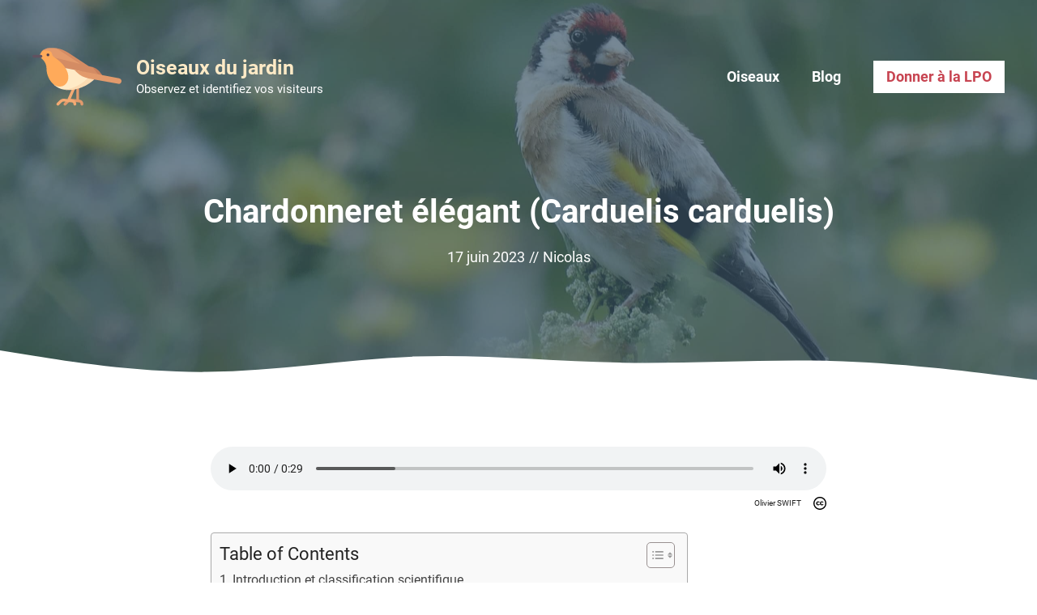

--- FILE ---
content_type: text/html; charset=UTF-8
request_url: https://oiseaux-du-jardin.fr/chardonneret-elegant-carduelis-carduelis.html
body_size: 27163
content:
<!DOCTYPE html>
<html lang="fr-FR">
<head>
	<meta charset="UTF-8">
	<title>Chardonneret élégant (Carduelis carduelis) &#8211; Oiseaux du jardin</title>
	<style>img:is([sizes="auto" i], [sizes^="auto," i]) { contain-intrinsic-size: 3000px 1500px }</style>
	<meta name="viewport" content="width=device-width, initial-scale=1"><meta name="dc.description" content="Découvrez le chardonneret, oiseau emblématique, son importance écologique et comment préserver son habitat pour un environnement sain et diversifié. 🌿🐦">
<meta name="dc.relation" content="https://oiseaux-du-jardin.fr/chardonneret-elegant-carduelis-carduelis.html">
<meta name="dc.source" content="https://oiseaux-du-jardin.fr">
<meta name="dc.language" content="fr_FR">
<meta name="description" content="Découvrez le chardonneret, oiseau emblématique, son importance écologique et comment préserver son habitat pour un environnement sain et diversifié. 🌿🐦">
<meta name="robots" content="index, follow, max-snippet:-1, max-image-preview:large, max-video-preview:-1">
<link rel="canonical" href="https://oiseaux-du-jardin.fr/chardonneret-elegant-carduelis-carduelis.html">
<link rel="alternate" type="application/rss+xml" title="Oiseaux du jardin &raquo; Flux" href="https://oiseaux-du-jardin.fr/feed" />
<link rel="alternate" type="application/rss+xml" title="Oiseaux du jardin &raquo; Flux des commentaires" href="https://oiseaux-du-jardin.fr/comments/feed" />
<link rel="alternate" type="application/rss+xml" title="Oiseaux du jardin &raquo; Chardonneret élégant (Carduelis carduelis) Flux des commentaires" href="https://oiseaux-du-jardin.fr/chardonneret-elegant-carduelis-carduelis.html/feed" />
<script>
window._wpemojiSettings = {"baseUrl":"https:\/\/s.w.org\/images\/core\/emoji\/16.0.1\/72x72\/","ext":".png","svgUrl":"https:\/\/s.w.org\/images\/core\/emoji\/16.0.1\/svg\/","svgExt":".svg","source":{"concatemoji":"https:\/\/oiseaux-du-jardin.fr\/wp-includes\/js\/wp-emoji-release.min.js?ver=6.8.3"}};
/*! This file is auto-generated */
!function(s,n){var o,i,e;function c(e){try{var t={supportTests:e,timestamp:(new Date).valueOf()};sessionStorage.setItem(o,JSON.stringify(t))}catch(e){}}function p(e,t,n){e.clearRect(0,0,e.canvas.width,e.canvas.height),e.fillText(t,0,0);var t=new Uint32Array(e.getImageData(0,0,e.canvas.width,e.canvas.height).data),a=(e.clearRect(0,0,e.canvas.width,e.canvas.height),e.fillText(n,0,0),new Uint32Array(e.getImageData(0,0,e.canvas.width,e.canvas.height).data));return t.every(function(e,t){return e===a[t]})}function u(e,t){e.clearRect(0,0,e.canvas.width,e.canvas.height),e.fillText(t,0,0);for(var n=e.getImageData(16,16,1,1),a=0;a<n.data.length;a++)if(0!==n.data[a])return!1;return!0}function f(e,t,n,a){switch(t){case"flag":return n(e,"\ud83c\udff3\ufe0f\u200d\u26a7\ufe0f","\ud83c\udff3\ufe0f\u200b\u26a7\ufe0f")?!1:!n(e,"\ud83c\udde8\ud83c\uddf6","\ud83c\udde8\u200b\ud83c\uddf6")&&!n(e,"\ud83c\udff4\udb40\udc67\udb40\udc62\udb40\udc65\udb40\udc6e\udb40\udc67\udb40\udc7f","\ud83c\udff4\u200b\udb40\udc67\u200b\udb40\udc62\u200b\udb40\udc65\u200b\udb40\udc6e\u200b\udb40\udc67\u200b\udb40\udc7f");case"emoji":return!a(e,"\ud83e\udedf")}return!1}function g(e,t,n,a){var r="undefined"!=typeof WorkerGlobalScope&&self instanceof WorkerGlobalScope?new OffscreenCanvas(300,150):s.createElement("canvas"),o=r.getContext("2d",{willReadFrequently:!0}),i=(o.textBaseline="top",o.font="600 32px Arial",{});return e.forEach(function(e){i[e]=t(o,e,n,a)}),i}function t(e){var t=s.createElement("script");t.src=e,t.defer=!0,s.head.appendChild(t)}"undefined"!=typeof Promise&&(o="wpEmojiSettingsSupports",i=["flag","emoji"],n.supports={everything:!0,everythingExceptFlag:!0},e=new Promise(function(e){s.addEventListener("DOMContentLoaded",e,{once:!0})}),new Promise(function(t){var n=function(){try{var e=JSON.parse(sessionStorage.getItem(o));if("object"==typeof e&&"number"==typeof e.timestamp&&(new Date).valueOf()<e.timestamp+604800&&"object"==typeof e.supportTests)return e.supportTests}catch(e){}return null}();if(!n){if("undefined"!=typeof Worker&&"undefined"!=typeof OffscreenCanvas&&"undefined"!=typeof URL&&URL.createObjectURL&&"undefined"!=typeof Blob)try{var e="postMessage("+g.toString()+"("+[JSON.stringify(i),f.toString(),p.toString(),u.toString()].join(",")+"));",a=new Blob([e],{type:"text/javascript"}),r=new Worker(URL.createObjectURL(a),{name:"wpTestEmojiSupports"});return void(r.onmessage=function(e){c(n=e.data),r.terminate(),t(n)})}catch(e){}c(n=g(i,f,p,u))}t(n)}).then(function(e){for(var t in e)n.supports[t]=e[t],n.supports.everything=n.supports.everything&&n.supports[t],"flag"!==t&&(n.supports.everythingExceptFlag=n.supports.everythingExceptFlag&&n.supports[t]);n.supports.everythingExceptFlag=n.supports.everythingExceptFlag&&!n.supports.flag,n.DOMReady=!1,n.readyCallback=function(){n.DOMReady=!0}}).then(function(){return e}).then(function(){var e;n.supports.everything||(n.readyCallback(),(e=n.source||{}).concatemoji?t(e.concatemoji):e.wpemoji&&e.twemoji&&(t(e.twemoji),t(e.wpemoji)))}))}((window,document),window._wpemojiSettings);
</script>

<style id='wp-emoji-styles-inline-css'>

	img.wp-smiley, img.emoji {
		display: inline !important;
		border: none !important;
		box-shadow: none !important;
		height: 1em !important;
		width: 1em !important;
		margin: 0 0.07em !important;
		vertical-align: -0.1em !important;
		background: none !important;
		padding: 0 !important;
	}
</style>
<link rel='stylesheet' id='wp-block-library-css' href='https://oiseaux-du-jardin.fr/wp-includes/css/dist/block-library/style.min.css?ver=6.8.3' media='all' />
<style id='classic-theme-styles-inline-css'>
/*! This file is auto-generated */
.wp-block-button__link{color:#fff;background-color:#32373c;border-radius:9999px;box-shadow:none;text-decoration:none;padding:calc(.667em + 2px) calc(1.333em + 2px);font-size:1.125em}.wp-block-file__button{background:#32373c;color:#fff;text-decoration:none}
</style>
<style id='affimax-box-style-inline-css'>


</style>
<style id='safe-svg-svg-icon-style-inline-css'>
.safe-svg-cover{text-align:center}.safe-svg-cover .safe-svg-inside{display:inline-block;max-width:100%}.safe-svg-cover svg{fill:currentColor;height:100%;max-height:100%;max-width:100%;width:100%}

</style>
<style id='wpseopress-local-business-style-inline-css'>
span.wp-block-wpseopress-local-business-field{margin-right:8px}

</style>
<style id='wpseopress-table-of-contents-style-inline-css'>
.wp-block-wpseopress-table-of-contents li.active>a{font-weight:bold}

</style>
<style id='global-styles-inline-css'>
:root{--wp--preset--aspect-ratio--square: 1;--wp--preset--aspect-ratio--4-3: 4/3;--wp--preset--aspect-ratio--3-4: 3/4;--wp--preset--aspect-ratio--3-2: 3/2;--wp--preset--aspect-ratio--2-3: 2/3;--wp--preset--aspect-ratio--16-9: 16/9;--wp--preset--aspect-ratio--9-16: 9/16;--wp--preset--color--black: #000000;--wp--preset--color--cyan-bluish-gray: #abb8c3;--wp--preset--color--white: #ffffff;--wp--preset--color--pale-pink: #f78da7;--wp--preset--color--vivid-red: #cf2e2e;--wp--preset--color--luminous-vivid-orange: #ff6900;--wp--preset--color--luminous-vivid-amber: #fcb900;--wp--preset--color--light-green-cyan: #7bdcb5;--wp--preset--color--vivid-green-cyan: #00d084;--wp--preset--color--pale-cyan-blue: #8ed1fc;--wp--preset--color--vivid-cyan-blue: #0693e3;--wp--preset--color--vivid-purple: #9b51e0;--wp--preset--color--contrast: var(--contrast);--wp--preset--color--contrast-2: var(--contrast-2);--wp--preset--color--contrast-3: var(--contrast-3);--wp--preset--color--base: var(--base);--wp--preset--color--base-2: var(--base-2);--wp--preset--color--base-3: var(--base-3);--wp--preset--color--accent: var(--accent);--wp--preset--color--accent-2: var(--accent-2);--wp--preset--color--accent-semi-transparent: var(--accent-semi-transparent);--wp--preset--gradient--vivid-cyan-blue-to-vivid-purple: linear-gradient(135deg,rgba(6,147,227,1) 0%,rgb(155,81,224) 100%);--wp--preset--gradient--light-green-cyan-to-vivid-green-cyan: linear-gradient(135deg,rgb(122,220,180) 0%,rgb(0,208,130) 100%);--wp--preset--gradient--luminous-vivid-amber-to-luminous-vivid-orange: linear-gradient(135deg,rgba(252,185,0,1) 0%,rgba(255,105,0,1) 100%);--wp--preset--gradient--luminous-vivid-orange-to-vivid-red: linear-gradient(135deg,rgba(255,105,0,1) 0%,rgb(207,46,46) 100%);--wp--preset--gradient--very-light-gray-to-cyan-bluish-gray: linear-gradient(135deg,rgb(238,238,238) 0%,rgb(169,184,195) 100%);--wp--preset--gradient--cool-to-warm-spectrum: linear-gradient(135deg,rgb(74,234,220) 0%,rgb(151,120,209) 20%,rgb(207,42,186) 40%,rgb(238,44,130) 60%,rgb(251,105,98) 80%,rgb(254,248,76) 100%);--wp--preset--gradient--blush-light-purple: linear-gradient(135deg,rgb(255,206,236) 0%,rgb(152,150,240) 100%);--wp--preset--gradient--blush-bordeaux: linear-gradient(135deg,rgb(254,205,165) 0%,rgb(254,45,45) 50%,rgb(107,0,62) 100%);--wp--preset--gradient--luminous-dusk: linear-gradient(135deg,rgb(255,203,112) 0%,rgb(199,81,192) 50%,rgb(65,88,208) 100%);--wp--preset--gradient--pale-ocean: linear-gradient(135deg,rgb(255,245,203) 0%,rgb(182,227,212) 50%,rgb(51,167,181) 100%);--wp--preset--gradient--electric-grass: linear-gradient(135deg,rgb(202,248,128) 0%,rgb(113,206,126) 100%);--wp--preset--gradient--midnight: linear-gradient(135deg,rgb(2,3,129) 0%,rgb(40,116,252) 100%);--wp--preset--font-size--small: 13px;--wp--preset--font-size--medium: 20px;--wp--preset--font-size--large: 36px;--wp--preset--font-size--x-large: 42px;--wp--preset--spacing--20: 0.44rem;--wp--preset--spacing--30: 0.67rem;--wp--preset--spacing--40: 1rem;--wp--preset--spacing--50: 1.5rem;--wp--preset--spacing--60: 2.25rem;--wp--preset--spacing--70: 3.38rem;--wp--preset--spacing--80: 5.06rem;--wp--preset--shadow--natural: 6px 6px 9px rgba(0, 0, 0, 0.2);--wp--preset--shadow--deep: 12px 12px 50px rgba(0, 0, 0, 0.4);--wp--preset--shadow--sharp: 6px 6px 0px rgba(0, 0, 0, 0.2);--wp--preset--shadow--outlined: 6px 6px 0px -3px rgba(255, 255, 255, 1), 6px 6px rgba(0, 0, 0, 1);--wp--preset--shadow--crisp: 6px 6px 0px rgba(0, 0, 0, 1);}:where(.is-layout-flex){gap: 0.5em;}:where(.is-layout-grid){gap: 0.5em;}body .is-layout-flex{display: flex;}.is-layout-flex{flex-wrap: wrap;align-items: center;}.is-layout-flex > :is(*, div){margin: 0;}body .is-layout-grid{display: grid;}.is-layout-grid > :is(*, div){margin: 0;}:where(.wp-block-columns.is-layout-flex){gap: 2em;}:where(.wp-block-columns.is-layout-grid){gap: 2em;}:where(.wp-block-post-template.is-layout-flex){gap: 1.25em;}:where(.wp-block-post-template.is-layout-grid){gap: 1.25em;}.has-black-color{color: var(--wp--preset--color--black) !important;}.has-cyan-bluish-gray-color{color: var(--wp--preset--color--cyan-bluish-gray) !important;}.has-white-color{color: var(--wp--preset--color--white) !important;}.has-pale-pink-color{color: var(--wp--preset--color--pale-pink) !important;}.has-vivid-red-color{color: var(--wp--preset--color--vivid-red) !important;}.has-luminous-vivid-orange-color{color: var(--wp--preset--color--luminous-vivid-orange) !important;}.has-luminous-vivid-amber-color{color: var(--wp--preset--color--luminous-vivid-amber) !important;}.has-light-green-cyan-color{color: var(--wp--preset--color--light-green-cyan) !important;}.has-vivid-green-cyan-color{color: var(--wp--preset--color--vivid-green-cyan) !important;}.has-pale-cyan-blue-color{color: var(--wp--preset--color--pale-cyan-blue) !important;}.has-vivid-cyan-blue-color{color: var(--wp--preset--color--vivid-cyan-blue) !important;}.has-vivid-purple-color{color: var(--wp--preset--color--vivid-purple) !important;}.has-black-background-color{background-color: var(--wp--preset--color--black) !important;}.has-cyan-bluish-gray-background-color{background-color: var(--wp--preset--color--cyan-bluish-gray) !important;}.has-white-background-color{background-color: var(--wp--preset--color--white) !important;}.has-pale-pink-background-color{background-color: var(--wp--preset--color--pale-pink) !important;}.has-vivid-red-background-color{background-color: var(--wp--preset--color--vivid-red) !important;}.has-luminous-vivid-orange-background-color{background-color: var(--wp--preset--color--luminous-vivid-orange) !important;}.has-luminous-vivid-amber-background-color{background-color: var(--wp--preset--color--luminous-vivid-amber) !important;}.has-light-green-cyan-background-color{background-color: var(--wp--preset--color--light-green-cyan) !important;}.has-vivid-green-cyan-background-color{background-color: var(--wp--preset--color--vivid-green-cyan) !important;}.has-pale-cyan-blue-background-color{background-color: var(--wp--preset--color--pale-cyan-blue) !important;}.has-vivid-cyan-blue-background-color{background-color: var(--wp--preset--color--vivid-cyan-blue) !important;}.has-vivid-purple-background-color{background-color: var(--wp--preset--color--vivid-purple) !important;}.has-black-border-color{border-color: var(--wp--preset--color--black) !important;}.has-cyan-bluish-gray-border-color{border-color: var(--wp--preset--color--cyan-bluish-gray) !important;}.has-white-border-color{border-color: var(--wp--preset--color--white) !important;}.has-pale-pink-border-color{border-color: var(--wp--preset--color--pale-pink) !important;}.has-vivid-red-border-color{border-color: var(--wp--preset--color--vivid-red) !important;}.has-luminous-vivid-orange-border-color{border-color: var(--wp--preset--color--luminous-vivid-orange) !important;}.has-luminous-vivid-amber-border-color{border-color: var(--wp--preset--color--luminous-vivid-amber) !important;}.has-light-green-cyan-border-color{border-color: var(--wp--preset--color--light-green-cyan) !important;}.has-vivid-green-cyan-border-color{border-color: var(--wp--preset--color--vivid-green-cyan) !important;}.has-pale-cyan-blue-border-color{border-color: var(--wp--preset--color--pale-cyan-blue) !important;}.has-vivid-cyan-blue-border-color{border-color: var(--wp--preset--color--vivid-cyan-blue) !important;}.has-vivid-purple-border-color{border-color: var(--wp--preset--color--vivid-purple) !important;}.has-vivid-cyan-blue-to-vivid-purple-gradient-background{background: var(--wp--preset--gradient--vivid-cyan-blue-to-vivid-purple) !important;}.has-light-green-cyan-to-vivid-green-cyan-gradient-background{background: var(--wp--preset--gradient--light-green-cyan-to-vivid-green-cyan) !important;}.has-luminous-vivid-amber-to-luminous-vivid-orange-gradient-background{background: var(--wp--preset--gradient--luminous-vivid-amber-to-luminous-vivid-orange) !important;}.has-luminous-vivid-orange-to-vivid-red-gradient-background{background: var(--wp--preset--gradient--luminous-vivid-orange-to-vivid-red) !important;}.has-very-light-gray-to-cyan-bluish-gray-gradient-background{background: var(--wp--preset--gradient--very-light-gray-to-cyan-bluish-gray) !important;}.has-cool-to-warm-spectrum-gradient-background{background: var(--wp--preset--gradient--cool-to-warm-spectrum) !important;}.has-blush-light-purple-gradient-background{background: var(--wp--preset--gradient--blush-light-purple) !important;}.has-blush-bordeaux-gradient-background{background: var(--wp--preset--gradient--blush-bordeaux) !important;}.has-luminous-dusk-gradient-background{background: var(--wp--preset--gradient--luminous-dusk) !important;}.has-pale-ocean-gradient-background{background: var(--wp--preset--gradient--pale-ocean) !important;}.has-electric-grass-gradient-background{background: var(--wp--preset--gradient--electric-grass) !important;}.has-midnight-gradient-background{background: var(--wp--preset--gradient--midnight) !important;}.has-small-font-size{font-size: var(--wp--preset--font-size--small) !important;}.has-medium-font-size{font-size: var(--wp--preset--font-size--medium) !important;}.has-large-font-size{font-size: var(--wp--preset--font-size--large) !important;}.has-x-large-font-size{font-size: var(--wp--preset--font-size--x-large) !important;}
:where(.wp-block-post-template.is-layout-flex){gap: 1.25em;}:where(.wp-block-post-template.is-layout-grid){gap: 1.25em;}
:where(.wp-block-columns.is-layout-flex){gap: 2em;}:where(.wp-block-columns.is-layout-grid){gap: 2em;}
:root :where(.wp-block-pullquote){font-size: 1.5em;line-height: 1.6;}
</style>
<link rel='stylesheet' id='afxshop-css' href='https://oiseaux-du-jardin.fr/wp-content/plugins/affimax/css/style.css?ver=2.10.0' media='all' />
<style id='afxshop-inline-css'>
.icon-rank i {color:#bc00bc;text-shadow: 1px 1px 1px #ccc}
.afxshop .afxshop-button, .btnafx, .afxshop-small .afxshop-price, .afx_arrow_next, .afx_arrow_prev {background-color:#bc00bc !important}
.afxshop .afx-border .afxshop-button, .afx-border .btnafx, .afxshop-small .afx-border .afxshop-price {background-color:transparent !important; color:#bc00bc !important; border:2px solid #bc00bc; }.afxshop-small .afx-border .afxshop-price, .afxshop .afx-border .afxshop-button, .afx-border a.btnafx { text-shadow: none; }
.afxshop .afxshop-autodescr {overflow: hidden; text-overflow: ellipsis; display: -webkit-box; -webkit-line-clamp: 4; -webkit-box-orient: vertical;}
.afxshop-grid .afxshop-item {flex: 1 0 calc(33% - 1em)}
.afxshop-date span::before, .mtn_content span::before { content: "Prix mis à jour le "; }
</style>
<link rel='stylesheet' id='contact-form-7-css' href='https://oiseaux-du-jardin.fr/wp-content/plugins/contact-form-7/includes/css/styles.css?ver=6.1.3' media='all' />
<link rel='stylesheet' id='page-list-style-css' href='https://oiseaux-du-jardin.fr/wp-content/plugins/page-list/css/page-list.css?ver=5.9' media='all' />
<link rel='stylesheet' id='ez-toc-css' href='https://oiseaux-du-jardin.fr/wp-content/plugins/easy-table-of-contents/assets/css/screen.min.css?ver=2.0.77' media='all' />
<style id='ez-toc-inline-css'>
div#ez-toc-container .ez-toc-title {font-size: 120%;}div#ez-toc-container .ez-toc-title {font-weight: 500;}div#ez-toc-container ul li , div#ez-toc-container ul li a {font-size: 95%;}div#ez-toc-container ul li , div#ez-toc-container ul li a {font-weight: 500;}div#ez-toc-container nav ul ul li {font-size: 90%;}.ez-toc-box-title {font-weight: bold; margin-bottom: 10px; text-align: center; text-transform: uppercase; letter-spacing: 1px; color: #666; padding-bottom: 5px;position:absolute;top:-4%;left:5%;background-color: inherit;transition: top 0.3s ease;}.ez-toc-box-title.toc-closed {top:-25%;}
.ez-toc-container-direction {direction: ltr;}.ez-toc-counter ul{counter-reset: item ;}.ez-toc-counter nav ul li a::before {content: counters(item, '.', decimal) '. ';display: inline-block;counter-increment: item;flex-grow: 0;flex-shrink: 0;margin-right: .2em; float: left; }.ez-toc-widget-direction {direction: ltr;}.ez-toc-widget-container ul{counter-reset: item ;}.ez-toc-widget-container nav ul li a::before {content: counters(item, '.', decimal) '. ';display: inline-block;counter-increment: item;flex-grow: 0;flex-shrink: 0;margin-right: .2em; float: left; }
</style>
<link rel='stylesheet' id='generate-comments-css' href='https://oiseaux-du-jardin.fr/wp-content/themes/generatepress/assets/css/components/comments.min.css?ver=3.6.0' media='all' />
<link rel='stylesheet' id='generate-widget-areas-css' href='https://oiseaux-du-jardin.fr/wp-content/themes/generatepress/assets/css/components/widget-areas.min.css?ver=3.6.0' media='all' />
<link rel='stylesheet' id='generate-style-css' href='https://oiseaux-du-jardin.fr/wp-content/themes/generatepress/assets/css/main.min.css?ver=3.6.0' media='all' />
<style id='generate-style-inline-css'>
body{background-color:var(--base-3);color:var(--contrast-2);}a{color:var(--contrast-2);}a:hover, a:focus, a:active{color:var(--contrast);}.grid-container{max-width:1240px;}.wp-block-group__inner-container{max-width:1240px;margin-left:auto;margin-right:auto;}.site-header .header-image{width:110px;}:root{--contrast:#000000;--contrast-2:#222222;--contrast-3:#636363;--base:#f0f0f0;--base-2:#fafafa;--base-3:#ffffff;--accent:#3c5467;--accent-2:#c74451;--accent-semi-transparent:rgba(60,84,103,0.9);}:root .has-contrast-color{color:var(--contrast);}:root .has-contrast-background-color{background-color:var(--contrast);}:root .has-contrast-2-color{color:var(--contrast-2);}:root .has-contrast-2-background-color{background-color:var(--contrast-2);}:root .has-contrast-3-color{color:var(--contrast-3);}:root .has-contrast-3-background-color{background-color:var(--contrast-3);}:root .has-base-color{color:var(--base);}:root .has-base-background-color{background-color:var(--base);}:root .has-base-2-color{color:var(--base-2);}:root .has-base-2-background-color{background-color:var(--base-2);}:root .has-base-3-color{color:var(--base-3);}:root .has-base-3-background-color{background-color:var(--base-3);}:root .has-accent-color{color:var(--accent);}:root .has-accent-background-color{background-color:var(--accent);}:root .has-accent-2-color{color:var(--accent-2);}:root .has-accent-2-background-color{background-color:var(--accent-2);}:root .has-accent-semi-transparent-color{color:var(--accent-semi-transparent);}:root .has-accent-semi-transparent-background-color{background-color:var(--accent-semi-transparent);}body, button, input, select, textarea{font-family:Roboto;font-size:18px;}body{line-height:1.6;}.main-navigation a, .main-navigation .menu-toggle, .main-navigation .menu-bar-items{font-weight:700;font-size:18px;}.widget-title{font-weight:700;font-size:17px;}button:not(.menu-toggle),html input[type="button"],input[type="reset"],input[type="submit"],.button,.wp-block-button .wp-block-button__link{font-weight:700;font-size:18px;}.site-info{font-size:14px;}h1{font-weight:700;font-size:40px;line-height:1.1;}h2{font-weight:700;font-size:30px;line-height:1.3;}h3{font-weight:700;font-size:26px;line-height:1.4;}h4{font-weight:700;font-size:22px;line-height:1.4;}.top-bar{background-color:#636363;color:#ffffff;}.top-bar a{color:#ffffff;}.top-bar a:hover{color:#303030;}.site-header{background-color:var(--base-3);color:var(--contrast);}.site-header a{color:var(--contrast-2);}.site-header a:hover{color:var(--contrast);}.main-title a,.main-title a:hover{color:#FEEAC6;}.site-description{color:var(--base-3);}.main-navigation .main-nav ul li a, .main-navigation .menu-toggle, .main-navigation .menu-bar-items{color:var(--base-3);}.main-navigation .main-nav ul li:not([class*="current-menu-"]):hover > a, .main-navigation .main-nav ul li:not([class*="current-menu-"]):focus > a, .main-navigation .main-nav ul li.sfHover:not([class*="current-menu-"]) > a, .main-navigation .menu-bar-item:hover > a, .main-navigation .menu-bar-item.sfHover > a{color:var(--base-3);}button.menu-toggle:hover,button.menu-toggle:focus{color:var(--base-3);}.main-navigation .main-nav ul li[class*="current-menu-"] > a{color:var(--base-3);}.navigation-search input[type="search"],.navigation-search input[type="search"]:active, .navigation-search input[type="search"]:focus, .main-navigation .main-nav ul li.search-item.active > a, .main-navigation .menu-bar-items .search-item.active > a{color:var(--base-3);}.separate-containers .inside-article, .separate-containers .comments-area, .separate-containers .page-header, .one-container .container, .separate-containers .paging-navigation, .inside-page-header{color:var(--contrast-2);background-color:var(--base-3);}.inside-article a,.paging-navigation a,.comments-area a,.page-header a{color:var(--contrast-2);}.inside-article a:hover,.paging-navigation a:hover,.comments-area a:hover,.page-header a:hover{color:var(--accent);}.entry-header h1,.page-header h1{color:var(--contrast-2);}.entry-title a{color:var(--contrast-2);}.entry-title a:hover{color:var(--contrast-3);}.entry-meta{color:var(--contrast-2);}.entry-meta a{color:var(--contrast-2);}.entry-meta a:hover{color:var(--contrast-3);}h1{color:var(--contrast-2);}h2{color:var(--contrast-2);}h3{color:var(--contrast-2);}h4{color:var(--contrast-2);}h5{color:var(--contrast-2);}.sidebar .widget{color:var(--contrast-2);background-color:var(--base-2);}.sidebar .widget a{color:var(--contrast-2);}.sidebar .widget a:hover{color:var(--accent-2);}.sidebar .widget .widget-title{color:var(--accent);}.footer-widgets .widget-title{color:var(--contrast);}.site-info{color:var(--accent);background-color:var(--base-2);}.site-info a{color:var(--contrast-3);}.site-info a:hover{color:var(--accent-2);}.footer-bar .widget_nav_menu .current-menu-item a{color:var(--accent-2);}input[type="text"],input[type="email"],input[type="url"],input[type="password"],input[type="search"],input[type="tel"],input[type="number"],textarea,select{color:var(--contrast-3);background-color:var(--base-3);border-color:var(--accent-2);}input[type="text"]:focus,input[type="email"]:focus,input[type="url"]:focus,input[type="password"]:focus,input[type="search"]:focus,input[type="tel"]:focus,input[type="number"]:focus,textarea:focus,select:focus{color:var(--contrast-3);background-color:var(--base-3);border-color:var(--contrast-3);}button,html input[type="button"],input[type="reset"],input[type="submit"],a.button,a.wp-block-button__link:not(.has-background){color:var(--base-3);background-color:var(--accent-2);}button:hover,html input[type="button"]:hover,input[type="reset"]:hover,input[type="submit"]:hover,a.button:hover,button:focus,html input[type="button"]:focus,input[type="reset"]:focus,input[type="submit"]:focus,a.button:focus,a.wp-block-button__link:not(.has-background):active,a.wp-block-button__link:not(.has-background):focus,a.wp-block-button__link:not(.has-background):hover{color:var(--base-3);background-color:var(--accent);}a.generate-back-to-top{background-color:rgba( 0,0,0,0.4 );color:#ffffff;}a.generate-back-to-top:hover,a.generate-back-to-top:focus{background-color:rgba( 0,0,0,0.6 );color:#ffffff;}:root{--gp-search-modal-bg-color:var(--base-3);--gp-search-modal-text-color:var(--contrast);--gp-search-modal-overlay-bg-color:rgba(0,0,0,0.2);}@media (max-width: 992px){.main-navigation .menu-bar-item:hover > a, .main-navigation .menu-bar-item.sfHover > a{background:none;color:var(--base-3);}}.inside-header{padding:40px 20px 40px 20px;}.nav-below-header .main-navigation .inside-navigation.grid-container, .nav-above-header .main-navigation .inside-navigation.grid-container{padding:0px;}.separate-containers .inside-article, .separate-containers .comments-area, .separate-containers .page-header, .separate-containers .paging-navigation, .one-container .site-content, .inside-page-header{padding:80px 20px 20px 20px;}.site-main .wp-block-group__inner-container{padding:80px 20px 20px 20px;}.separate-containers .paging-navigation{padding-top:20px;padding-bottom:20px;}.entry-content .alignwide, body:not(.no-sidebar) .entry-content .alignfull{margin-left:-20px;width:calc(100% + 40px);max-width:calc(100% + 40px);}.one-container.right-sidebar .site-main,.one-container.both-right .site-main{margin-right:20px;}.one-container.left-sidebar .site-main,.one-container.both-left .site-main{margin-left:20px;}.one-container.both-sidebars .site-main{margin:0px 20px 0px 20px;}.one-container.archive .post:not(:last-child):not(.is-loop-template-item), .one-container.blog .post:not(:last-child):not(.is-loop-template-item){padding-bottom:20px;}.main-navigation .main-nav ul li a,.menu-toggle,.main-navigation .menu-bar-item > a{line-height:40px;}.navigation-search input[type="search"]{height:40px;}.rtl .menu-item-has-children .dropdown-menu-toggle{padding-left:20px;}.rtl .main-navigation .main-nav ul li.menu-item-has-children > a{padding-right:20px;}.widget-area .widget{padding:20px;}.inside-site-info{padding:40px;}@media (max-width:768px){.separate-containers .inside-article, .separate-containers .comments-area, .separate-containers .page-header, .separate-containers .paging-navigation, .one-container .site-content, .inside-page-header{padding:80px 20px 20px 20px;}.site-main .wp-block-group__inner-container{padding:80px 20px 20px 20px;}.inside-top-bar{padding-right:30px;padding-left:30px;}.inside-header{padding-right:0px;padding-left:0px;}.widget-area .widget{padding-top:20px;padding-right:20px;padding-bottom:20px;padding-left:20px;}.footer-widgets-container{padding-top:30px;padding-right:30px;padding-bottom:30px;padding-left:30px;}.inside-site-info{padding-right:30px;padding-left:30px;}.entry-content .alignwide, body:not(.no-sidebar) .entry-content .alignfull{margin-left:-20px;width:calc(100% + 40px);max-width:calc(100% + 40px);}.one-container .site-main .paging-navigation{margin-bottom:20px;}}.is-right-sidebar{width:30%;}.is-left-sidebar{width:30%;}.site-content .content-area{width:100%;}@media (max-width: 992px){.main-navigation .menu-toggle,.sidebar-nav-mobile:not(#sticky-placeholder){display:block;}.main-navigation ul,.gen-sidebar-nav,.main-navigation:not(.slideout-navigation):not(.toggled) .main-nav > ul,.has-inline-mobile-toggle #site-navigation .inside-navigation > *:not(.navigation-search):not(.main-nav){display:none;}.nav-align-right .inside-navigation,.nav-align-center .inside-navigation{justify-content:space-between;}.has-inline-mobile-toggle .mobile-menu-control-wrapper{display:flex;flex-wrap:wrap;}.has-inline-mobile-toggle .inside-header{flex-direction:row;text-align:left;flex-wrap:wrap;}.has-inline-mobile-toggle .header-widget,.has-inline-mobile-toggle #site-navigation{flex-basis:100%;}.nav-float-left .has-inline-mobile-toggle #site-navigation{order:10;}}
#content {max-width: 800px;margin-left: auto;margin-right: auto;}
.dynamic-author-image-rounded{border-radius:100%;}.dynamic-featured-image, .dynamic-author-image{vertical-align:middle;}.one-container.blog .dynamic-content-template:not(:last-child), .one-container.archive .dynamic-content-template:not(:last-child){padding-bottom:0px;}.dynamic-entry-excerpt > p:last-child{margin-bottom:0px;}
.page-hero .inside-page-hero.grid-container{max-width:calc(1240px - 0px - 0px);}.inside-page-hero > *:last-child{margin-bottom:0px;}.page-hero time.updated{display:none;}.header-wrap{position:absolute;left:0px;right:0px;z-index:10;}.header-wrap .site-header{background:transparent;}
@media (max-width: 992px){.main-navigation .menu-toggle,.main-navigation .mobile-bar-items a,.main-navigation .menu-bar-item > a{padding-left:0px;padding-right:0px;}.main-navigation .main-nav ul li a,.main-navigation .menu-toggle,.main-navigation .mobile-bar-items a,.main-navigation .menu-bar-item > a{line-height:50px;}.main-navigation .site-logo.navigation-logo img, .mobile-header-navigation .site-logo.mobile-header-logo img, .navigation-search input[type="search"]{height:50px;}}.post-image:not(:first-child), .page-content:not(:first-child), .entry-content:not(:first-child), .entry-summary:not(:first-child), footer.entry-meta{margin-top:1em;}.post-image-above-header .inside-article div.featured-image, .post-image-above-header .inside-article div.post-image{margin-bottom:1em;}.main-navigation.slideout-navigation .main-nav > ul > li > a{line-height:60px;}
</style>
<link rel='stylesheet' id='generate-child-css' href='https://oiseaux-du-jardin.fr/wp-content/themes/template/style.css?ver=1743584186' media='all' />
<link rel='stylesheet' id='taxopress-frontend-css-css' href='https://oiseaux-du-jardin.fr/wp-content/plugins/simple-tags/assets/frontend/css/frontend.css?ver=3.40.1' media='all' />
<link rel='stylesheet' id='kadence-blocks-accordion-css' href='https://oiseaux-du-jardin.fr/wp-content/plugins/kadence-blocks/dist/style-blocks-accordion.css?ver=3.5.27' media='all' />
<style id='generateblocks-inline-css'>
.gb-container-74047310{position:relative;margin-top:80px;background-color:var(--base-2);color:var(--accent);}.gb-container-74047310 a{color:var(--accent);}.gb-container-74047310 a:hover{color:var(--accent-2);}.gb-container-74047310 > .gb-shapes .gb-shape-1{color:var(--base-3);position:absolute;overflow:hidden;pointer-events:none;line-height:0;left:0;right:0;top:-1px;transform:scaleY(-1) scaleX(-1);}.gb-container-74047310 > .gb-shapes .gb-shape-1 svg{height:30px;width:calc(100% + 1.3px);fill:currentColor;position:relative;left:50%;transform:translateX(-50%);min-width:100%;}.gb-container-7ec7fa84{max-width:1240px;display:flex;justify-content:space-between;column-gap:40px;padding:140px 20px 20px;margin-right:auto;margin-left:auto;}.gb-container-7ec7fa84 a{color:var(--contrast-3);}.gb-container-784053b0{text-align:left;padding:0;}.gb-container-61d52a91 > .gb-inside-container{padding:0;max-width:1240px;margin-left:auto;margin-right:auto;}.gb-grid-wrapper > .gb-grid-column-61d52a91 > .gb-container{display:flex;flex-direction:column;height:100%;}.gb-container-3f7c9367 > .gb-inside-container{padding:0;max-width:1240px;margin-left:auto;margin-right:auto;}.gb-grid-wrapper > .gb-grid-column-3f7c9367 > .gb-container{display:flex;flex-direction:column;height:100%;}.gb-container-1f9b7f17{position:relative;overflow-x:hidden;overflow-y:hidden;background-color:var(--accent);color:var(--base-3);}.gb-container-1f9b7f17:before{content:"";background-image:url(https://oiseaux-du-jardin.fr/wp-content/uploads/chardonneret-scaled.jpg);background-repeat:no-repeat;background-position:center center;background-size:cover;z-index:0;position:absolute;top:0;right:0;bottom:0;left:0;transition:inherit;pointer-events:none;opacity:0.3;}.gb-container-1f9b7f17 a{color:var(--base-3);}.gb-container-1f9b7f17 a:hover{color:var(--accent-2);}.gb-container-1f9b7f17 > .gb-shapes .gb-shape-1{color:var(--base-3);position:absolute;overflow:hidden;pointer-events:none;line-height:0;left:0;right:0;bottom:-1px;}.gb-container-1f9b7f17 > .gb-shapes .gb-shape-1 svg{height:40px;width:calc(100% + 1.3px);fill:currentColor;position:relative;left:50%;transform:translateX(-50%);min-width:100%;}.gb-container-1f9b7f17.gb-has-dynamic-bg:before{background-image:var(--background-url);}.gb-container-1f9b7f17.gb-no-dynamic-bg:before{background-image:none;}.gb-container-a1dfc824{max-width:1240px;flex-direction:row;align-items:center;z-index:1;position:relative;padding:240px 20px 140px;margin-right:auto;margin-left:auto;}.gb-container-982b029b{display:flex;align-items:center;justify-content:center;padding:0;}p.gb-headline-1bed63c2{font-size:17px;font-weight:bold;}p.gb-headline-a1e0cd5e{font-size:17px;font-weight:bold;margin-bottom:6px;}p.gb-headline-2cebad2b{font-size:17px;font-weight:bold;margin-bottom:6px;}h1.gb-headline-0dcdf3e5{text-align:center;color:var(--base-3);}p.gb-headline-4b86331c{display:inline-block;margin-bottom:0px;}p.gb-headline-0fcfdd73{display:inline-block;padding-right:5px;padding-left:5px;margin-bottom:0px;color:#ffffff;}p.gb-headline-87a57c87{display:inline-block;margin-bottom:0px;}a.gb-button-c12cdde6{display:inline-flex;align-items:center;justify-content:center;text-align:center;margin-right:22px;color:var(--accent);text-decoration:none;}a.gb-button-c12cdde6:hover, a.gb-button-c12cdde6:active, a.gb-button-c12cdde6:focus{color:var(--accent-2);}a.gb-button-c12cdde6 .gb-icon{line-height:0;}a.gb-button-c12cdde6 .gb-icon svg{width:0.9em;height:0.9em;fill:currentColor;}a.gb-button-54f3935b{display:inline-flex;align-items:center;justify-content:center;text-align:center;margin-right:22px;color:var(--accent);text-decoration:none;}a.gb-button-54f3935b:hover, a.gb-button-54f3935b:active, a.gb-button-54f3935b:focus{color:var(--accent-2);}a.gb-button-54f3935b .gb-icon{line-height:0;}a.gb-button-54f3935b .gb-icon svg{width:0.9em;height:0.9em;fill:currentColor;}a.gb-button-8a5d61f5{display:inline-flex;align-items:center;justify-content:center;text-align:center;margin-right:0px;color:var(--accent);text-decoration:none;}a.gb-button-8a5d61f5:hover, a.gb-button-8a5d61f5:active, a.gb-button-8a5d61f5:focus{color:var(--accent-2);}a.gb-button-8a5d61f5 .gb-icon{line-height:0;}a.gb-button-8a5d61f5 .gb-icon svg{width:0.9em;height:0.9em;fill:currentColor;}a.gb-button-c772818b{display:inline-flex;align-items:center;justify-content:center;font-weight:bold;text-align:center;padding:12px 20px;margin-bottom:auto;background-color:var(--accent-2);text-decoration:none;}a.gb-button-c772818b:hover, a.gb-button-c772818b:active, a.gb-button-c772818b:focus{background-color:var(--accent);}a.gb-button-c772818b .gb-icon{line-height:0;padding-left:0.5em;}a.gb-button-c772818b .gb-icon svg{width:1em;height:1em;fill:currentColor;}a.gb-button-7dde68c8{display:inline-flex;align-items:center;justify-content:center;font-weight:bold;text-align:center;padding:6px 16px;margin-left:20px;background-color:var(--base-3);color:var(--accent-2);text-decoration:none;}a.gb-button-7dde68c8:hover, a.gb-button-7dde68c8:active, a.gb-button-7dde68c8:focus{background-color:var(--accent);color:#ffffff;}@media (max-width: 1024px) {.gb-container-74047310 > .gb-shapes .gb-shape-1 svg{width:150%;}.gb-container-7ec7fa84{flex-wrap:wrap;column-gap:0px;row-gap:40px;}.gb-container-784053b0{width:100%;text-align:center;}.gb-grid-wrapper > .gb-grid-column-784053b0{width:100%;}.gb-container-61d52a91{width:33.33%;}.gb-grid-wrapper > .gb-grid-column-61d52a91{width:33.33%;}.gb-container-3f7c9367{width:33.33%;}.gb-grid-wrapper > .gb-grid-column-3f7c9367{width:33.33%;}p.gb-headline-1bed63c2{text-align:left;}p.gb-headline-a1e0cd5e{text-align:left;}p.gb-headline-2cebad2b{text-align:left;}a.gb-button-c772818b{width:33.3%;}}@media (max-width: 767px) {.gb-container-74047310 > .gb-shapes .gb-shape-1 svg{width:200%;}.gb-container-7ec7fa84{flex-direction:column;align-items:center;justify-content:flex-start;}.gb-container-784053b0{width:100%;text-align:center;}.gb-grid-wrapper > .gb-grid-column-784053b0{width:100%;}.gb-container-61d52a91{width:100%;text-align:center;border:0px solid rgba(255, 255, 255, 0.5);}.gb-grid-wrapper > .gb-grid-column-61d52a91{width:100%;}.gb-container-3f7c9367{width:100%;border:0px solid rgba(255, 255, 255, 0.5);}.gb-grid-wrapper > .gb-grid-column-3f7c9367{width:100%;}.gb-container-1f9b7f17{text-align:center;}p.gb-headline-1bed63c2{text-align:center;}p.gb-headline-a1e0cd5e{text-align:center;}p.gb-headline-2cebad2b{text-align:center;}a.gb-button-c772818b{width:fit-content;}}:root{--gb-container-width:1240px;}.gb-container .wp-block-image img{vertical-align:middle;}.gb-grid-wrapper .wp-block-image{margin-bottom:0;}.gb-highlight{background:none;}.gb-shape{line-height:0;}
</style>
<link rel='stylesheet' id='generate-blog-images-css' href='https://oiseaux-du-jardin.fr/wp-content/plugins/gp-premium/blog/functions/css/featured-images.min.css?ver=2.5.5' media='all' />
<style id='kadence-blocks-global-variables-inline-css'>
:root {--global-kb-font-size-sm:clamp(0.8rem, 0.73rem + 0.217vw, 0.9rem);--global-kb-font-size-md:clamp(1.1rem, 0.995rem + 0.326vw, 1.25rem);--global-kb-font-size-lg:clamp(1.75rem, 1.576rem + 0.543vw, 2rem);--global-kb-font-size-xl:clamp(2.25rem, 1.728rem + 1.63vw, 3rem);--global-kb-font-size-xxl:clamp(2.5rem, 1.456rem + 3.26vw, 4rem);--global-kb-font-size-xxxl:clamp(2.75rem, 0.489rem + 7.065vw, 6rem);}:root {--global-palette1: #3182CE;--global-palette2: #2B6CB0;--global-palette3: #1A202C;--global-palette4: #2D3748;--global-palette5: #4A5568;--global-palette6: #718096;--global-palette7: #EDF2F7;--global-palette8: #F7FAFC;--global-palette9: #ffffff;}
</style>
<link rel='stylesheet' id='generate-offside-css' href='https://oiseaux-du-jardin.fr/wp-content/plugins/gp-premium/menu-plus/functions/css/offside.min.css?ver=2.5.5' media='all' />
<style id='generate-offside-inline-css'>
:root{--gp-slideout-width:265px;}.slideout-navigation.main-navigation{background-color:var(--accent);}.slideout-navigation.main-navigation .main-nav ul li a{color:var(--base-3);}.slideout-navigation.main-navigation ul ul{background-color:rgba(0,0,0,0);}.slideout-navigation.main-navigation .main-nav ul ul li a{color:var(--base-3);}.slideout-navigation.main-navigation .main-nav ul li:not([class*="current-menu-"]):hover > a, .slideout-navigation.main-navigation .main-nav ul li:not([class*="current-menu-"]):focus > a, .slideout-navigation.main-navigation .main-nav ul li.sfHover:not([class*="current-menu-"]) > a{background-color:rgba(0,0,0,0);}.slideout-navigation.main-navigation .main-nav ul ul li:not([class*="current-menu-"]):hover > a, .slideout-navigation.main-navigation .main-nav ul ul li:not([class*="current-menu-"]):focus > a, .slideout-navigation.main-navigation .main-nav ul ul li.sfHover:not([class*="current-menu-"]) > a{background-color:rgba(0,0,0,0);}.slideout-navigation.main-navigation .main-nav ul li[class*="current-menu-"] > a{background-color:rgba(0,0,0,0);}.slideout-navigation.main-navigation .main-nav ul ul li[class*="current-menu-"] > a{background-color:rgba(0,0,0,0);}.slideout-navigation, .slideout-navigation a{color:var(--base-3);}.slideout-navigation button.slideout-exit{color:var(--base-3);padding-left:20px;padding-right:20px;}.slide-opened nav.toggled .menu-toggle:before{display:none;}@media (max-width: 992px){.menu-bar-item.slideout-toggle{display:none;}}
.slideout-navigation.main-navigation .main-nav ul li a{font-weight:700;font-size:22px;}@media (max-width:768px){.slideout-navigation.main-navigation .main-nav ul li a{font-size:22px;}}
</style>
<link rel='stylesheet' id='generate-navigation-branding-css' href='https://oiseaux-du-jardin.fr/wp-content/plugins/gp-premium/menu-plus/functions/css/navigation-branding-flex.min.css?ver=2.5.5' media='all' />
<style id='generate-navigation-branding-inline-css'>
@media (max-width: 992px){.site-header, #site-navigation, #sticky-navigation{display:none !important;opacity:0.0;}#mobile-header{display:block !important;width:100% !important;}#mobile-header .main-nav > ul{display:none;}#mobile-header.toggled .main-nav > ul, #mobile-header .menu-toggle, #mobile-header .mobile-bar-items{display:block;}#mobile-header .main-nav{-ms-flex:0 0 100%;flex:0 0 100%;-webkit-box-ordinal-group:5;-ms-flex-order:4;order:4;}.navigation-branding .main-title a, .navigation-branding .main-title a:hover, .navigation-branding .main-title a:visited{color:var(--base-3);}}.main-navigation.has-branding .inside-navigation.grid-container, .main-navigation.has-branding.grid-container .inside-navigation:not(.grid-container){padding:0px 20px 0px 20px;}.main-navigation.has-branding:not(.grid-container) .inside-navigation:not(.grid-container) .navigation-branding{margin-left:10px;}.navigation-branding img, .site-logo.mobile-header-logo img{height:40px;width:auto;}.navigation-branding .main-title{line-height:40px;}@media (max-width: 992px){.main-navigation.has-branding.nav-align-center .menu-bar-items, .main-navigation.has-sticky-branding.navigation-stick.nav-align-center .menu-bar-items{margin-left:auto;}.navigation-branding{margin-right:auto;margin-left:10px;}.navigation-branding .main-title, .mobile-header-navigation .site-logo{margin-left:10px;}.main-navigation.has-branding .inside-navigation.grid-container{padding:0px;}.navigation-branding img, .site-logo.mobile-header-logo{height:50px;}.navigation-branding .main-title{line-height:50px;}}
</style>
<style id='kadence_blocks_css-inline-css'>
.kt-accordion-id_ff7ed0-23 .kt-accordion-inner-wrap{row-gap:10px;}.kt-accordion-id_ff7ed0-23 .kt-accordion-panel-inner{border-top:0px solid transparent;border-right:1px solid transparent;border-bottom:1px solid transparent;border-left:1px solid transparent;background:#ffffff;}.kt-accordion-id_ff7ed0-23 > .kt-accordion-inner-wrap > .wp-block-kadence-pane > .kt-accordion-header-wrap > .kt-blocks-accordion-header{border-top:1px solid #eeeeee;border-right:1px solid #eeeeee;border-bottom:1px solid #eeeeee;border-left:2px solid #eeeeee;border-top-left-radius:0px;border-top-right-radius:0px;border-bottom-right-radius:0px;border-bottom-left-radius:0px;background:#ffffff;font-size:18px;line-height:24px;color:#444444;padding-top:14px;padding-right:16px;padding-bottom:14px;padding-left:16px;}.kt-accordion-id_ff7ed0-23:not( .kt-accodion-icon-style-basiccircle ):not( .kt-accodion-icon-style-xclosecircle ):not( .kt-accodion-icon-style-arrowcircle )  > .kt-accordion-inner-wrap > .wp-block-kadence-pane > .kt-accordion-header-wrap .kt-blocks-accordion-icon-trigger:after, .kt-accordion-id_ff7ed0-23:not( .kt-accodion-icon-style-basiccircle ):not( .kt-accodion-icon-style-xclosecircle ):not( .kt-accodion-icon-style-arrowcircle )  > .kt-accordion-inner-wrap > .wp-block-kadence-pane > .kt-accordion-header-wrap .kt-blocks-accordion-icon-trigger:before{background:#444444;}.kt-accordion-id_ff7ed0-23:not( .kt-accodion-icon-style-basic ):not( .kt-accodion-icon-style-xclose ):not( .kt-accodion-icon-style-arrow ) .kt-blocks-accordion-icon-trigger{background:#444444;}.kt-accordion-id_ff7ed0-23:not( .kt-accodion-icon-style-basic ):not( .kt-accodion-icon-style-xclose ):not( .kt-accodion-icon-style-arrow ) .kt-blocks-accordion-icon-trigger:after, .kt-accordion-id_ff7ed0-23:not( .kt-accodion-icon-style-basic ):not( .kt-accodion-icon-style-xclose ):not( .kt-accodion-icon-style-arrow ) .kt-blocks-accordion-icon-trigger:before{background:#ffffff;}.kt-accordion-id_ff7ed0-23 > .kt-accordion-inner-wrap > .wp-block-kadence-pane > .kt-accordion-header-wrap > .kt-blocks-accordion-header:hover, 
				body:not(.hide-focus-outline) .kt-accordion-id_ff7ed0-23 .kt-blocks-accordion-header:focus-visible{color:#444444;background:#ffffff;border-top:1px solid #d4d4d4;border-right:1px solid #d4d4d4;border-bottom:1px solid #d4d4d4;border-left:2px solid #d4d4d4;}.kt-accordion-id_ff7ed0-23:not( .kt-accodion-icon-style-basiccircle ):not( .kt-accodion-icon-style-xclosecircle ):not( .kt-accodion-icon-style-arrowcircle ) .kt-accordion-header-wrap .kt-blocks-accordion-header:hover .kt-blocks-accordion-icon-trigger:after, .kt-accordion-id_ff7ed0-23:not( .kt-accodion-icon-style-basiccircle ):not( .kt-accodion-icon-style-xclosecircle ):not( .kt-accodion-icon-style-arrowcircle ) .kt-accordion-header-wrap .kt-blocks-accordion-header:hover .kt-blocks-accordion-icon-trigger:before, body:not(.hide-focus-outline) .kt-accordion-id_ff7ed0-23:not( .kt-accodion-icon-style-basiccircle ):not( .kt-accodion-icon-style-xclosecircle ):not( .kt-accodion-icon-style-arrowcircle ) .kt-blocks-accordion--visible .kt-blocks-accordion-icon-trigger:after, body:not(.hide-focus-outline) .kt-accordion-id_ff7ed0-23:not( .kt-accodion-icon-style-basiccircle ):not( .kt-accodion-icon-style-xclosecircle ):not( .kt-accodion-icon-style-arrowcircle ) .kt-blocks-accordion-header:focus-visible .kt-blocks-accordion-icon-trigger:before{background:#444444;}.kt-accordion-id_ff7ed0-23:not( .kt-accodion-icon-style-basic ):not( .kt-accodion-icon-style-xclose ):not( .kt-accodion-icon-style-arrow ) .kt-accordion-header-wrap .kt-blocks-accordion-header:hover .kt-blocks-accordion-icon-trigger, body:not(.hide-focus-outline) .kt-accordion-id_ff7ed0-23:not( .kt-accodion-icon-style-basic ):not( .kt-accodion-icon-style-xclose ):not( .kt-accodion-icon-style-arrow ) .kt-accordion-header-wrap .kt-blocks-accordion-header:focus-visible .kt-blocks-accordion-icon-trigger{background:#444444;}.kt-accordion-id_ff7ed0-23:not( .kt-accodion-icon-style-basic ):not( .kt-accodion-icon-style-xclose ):not( .kt-accodion-icon-style-arrow ) .kt-accordion-header-wrap .kt-blocks-accordion-header:hover .kt-blocks-accordion-icon-trigger:after, .kt-accordion-id_ff7ed0-23:not( .kt-accodion-icon-style-basic ):not( .kt-accodion-icon-style-xclose ):not( .kt-accodion-icon-style-arrow ) .kt-accordion-header-wrap .kt-blocks-accordion-header:hover .kt-blocks-accordion-icon-trigger:before, body:not(.hide-focus-outline) .kt-accordion-id_ff7ed0-23:not( .kt-accodion-icon-style-basic ):not( .kt-accodion-icon-style-xclose ):not( .kt-accodion-icon-style-arrow ) .kt-accordion-header-wrap .kt-blocks-accordion-header:focus-visible .kt-blocks-accordion-icon-trigger:after, body:not(.hide-focus-outline) .kt-accordion-id_ff7ed0-23:not( .kt-accodion-icon-style-basic ):not( .kt-accodion-icon-style-xclose ):not( .kt-accodion-icon-style-arrow ) .kt-accordion-header-wrap .kt-blocks-accordion-header:focus-visible .kt-blocks-accordion-icon-trigger:before{background:#ffffff;}.kt-accordion-id_ff7ed0-23 .kt-accordion-header-wrap .kt-blocks-accordion-header:focus-visible,
				.kt-accordion-id_ff7ed0-23 > .kt-accordion-inner-wrap > .wp-block-kadence-pane > .kt-accordion-header-wrap > .kt-blocks-accordion-header.kt-accordion-panel-active{color:#444444;background:#ffffff;border-top:1px solid #eeeeee;border-right:1px solid #eeeeee;border-bottom:1px solid #eeeeee;border-left:2px solid #0e9cd1;}.kt-accordion-id_ff7ed0-23:not( .kt-accodion-icon-style-basiccircle ):not( .kt-accodion-icon-style-xclosecircle ):not( .kt-accodion-icon-style-arrowcircle )  > .kt-accordion-inner-wrap > .wp-block-kadence-pane > .kt-accordion-header-wrap > .kt-blocks-accordion-header.kt-accordion-panel-active .kt-blocks-accordion-icon-trigger:after, .kt-accordion-id_ff7ed0-23:not( .kt-accodion-icon-style-basiccircle ):not( .kt-accodion-icon-style-xclosecircle ):not( .kt-accodion-icon-style-arrowcircle )  > .kt-accordion-inner-wrap > .wp-block-kadence-pane > .kt-accordion-header-wrap > .kt-blocks-accordion-header.kt-accordion-panel-active .kt-blocks-accordion-icon-trigger:before{background:#444444;}.kt-accordion-id_ff7ed0-23:not( .kt-accodion-icon-style-basic ):not( .kt-accodion-icon-style-xclose ):not( .kt-accodion-icon-style-arrow ) .kt-blocks-accordion-header.kt-accordion-panel-active .kt-blocks-accordion-icon-trigger{background:#444444;}.kt-accordion-id_ff7ed0-23:not( .kt-accodion-icon-style-basic ):not( .kt-accodion-icon-style-xclose ):not( .kt-accodion-icon-style-arrow ) .kt-blocks-accordion-header.kt-accordion-panel-active .kt-blocks-accordion-icon-trigger:after, .kt-accordion-id_ff7ed0-23:not( .kt-accodion-icon-style-basic ):not( .kt-accodion-icon-style-xclose ):not( .kt-accodion-icon-style-arrow ) .kt-blocks-accordion-header.kt-accordion-panel-active .kt-blocks-accordion-icon-trigger:before{background:#ffffff;}@media all and (max-width: 1024px){.kt-accordion-id_ff7ed0-23 .kt-accordion-panel-inner{border-top:0px solid transparent;border-right:1px solid transparent;border-bottom:1px solid transparent;border-left:1px solid transparent;}}@media all and (max-width: 1024px){.kt-accordion-id_ff7ed0-23 > .kt-accordion-inner-wrap > .wp-block-kadence-pane > .kt-accordion-header-wrap > .kt-blocks-accordion-header{border-top:1px solid #eeeeee;border-right:1px solid #eeeeee;border-bottom:1px solid #eeeeee;border-left:2px solid #eeeeee;}}@media all and (max-width: 1024px){.kt-accordion-id_ff7ed0-23 > .kt-accordion-inner-wrap > .wp-block-kadence-pane > .kt-accordion-header-wrap > .kt-blocks-accordion-header:hover, 
				body:not(.hide-focus-outline) .kt-accordion-id_ff7ed0-23 .kt-blocks-accordion-header:focus-visible{border-top:1px solid #d4d4d4;border-right:1px solid #d4d4d4;border-bottom:1px solid #d4d4d4;border-left:2px solid #d4d4d4;}}@media all and (max-width: 1024px){.kt-accordion-id_ff7ed0-23 .kt-accordion-header-wrap .kt-blocks-accordion-header:focus-visible,
				.kt-accordion-id_ff7ed0-23 > .kt-accordion-inner-wrap > .wp-block-kadence-pane > .kt-accordion-header-wrap > .kt-blocks-accordion-header.kt-accordion-panel-active{border-top:1px solid #eeeeee;border-right:1px solid #eeeeee;border-bottom:1px solid #eeeeee;border-left:2px solid #0e9cd1;}}@media all and (max-width: 767px){.kt-accordion-id_ff7ed0-23 .kt-accordion-panel-inner{border-top:0px solid transparent;border-right:1px solid transparent;border-bottom:1px solid transparent;border-left:1px solid transparent;}.kt-accordion-id_ff7ed0-23 > .kt-accordion-inner-wrap > .wp-block-kadence-pane > .kt-accordion-header-wrap > .kt-blocks-accordion-header{border-top:1px solid #eeeeee;border-right:1px solid #eeeeee;border-bottom:1px solid #eeeeee;border-left:2px solid #eeeeee;}.kt-accordion-id_ff7ed0-23 > .kt-accordion-inner-wrap > .wp-block-kadence-pane > .kt-accordion-header-wrap > .kt-blocks-accordion-header:hover, 
				body:not(.hide-focus-outline) .kt-accordion-id_ff7ed0-23 .kt-blocks-accordion-header:focus-visible{border-top:1px solid #d4d4d4;border-right:1px solid #d4d4d4;border-bottom:1px solid #d4d4d4;border-left:2px solid #d4d4d4;}.kt-accordion-id_ff7ed0-23 .kt-accordion-header-wrap .kt-blocks-accordion-header:focus-visible,
				.kt-accordion-id_ff7ed0-23 > .kt-accordion-inner-wrap > .wp-block-kadence-pane > .kt-accordion-header-wrap > .kt-blocks-accordion-header.kt-accordion-panel-active{border-top:1px solid #eeeeee;border-right:1px solid #eeeeee;border-bottom:1px solid #eeeeee;border-left:2px solid #0e9cd1;}}
</style>
<script src="https://oiseaux-du-jardin.fr/wp-includes/js/jquery/jquery.min.js?ver=3.7.1" id="jquery-core-js"></script>
<script src="https://oiseaux-du-jardin.fr/wp-includes/js/jquery/jquery-migrate.min.js?ver=3.4.1" id="jquery-migrate-js"></script>
<script id="link-juice-optimizer-js-extra">
var php_vars = {"ljo_clase":"ljoptimizer"};
</script>
<script src="https://oiseaux-du-jardin.fr/wp-content/plugins/link-juice-optimizer/public/js/link-juice-optimizer.js?ver=2.3.2" id="link-juice-optimizer-js"></script>
<script src="https://oiseaux-du-jardin.fr/wp-content/plugins/simple-tags/assets/frontend/js/frontend.js?ver=3.40.1" id="taxopress-frontend-js-js"></script>
<link rel="EditURI" type="application/rsd+xml" title="RSD" href="https://oiseaux-du-jardin.fr/xmlrpc.php?rsd" />
<meta name="generator" content="WordPress 6.8.3" />
<link rel='shortlink' href='https://oiseaux-du-jardin.fr/?p=384' />
<link rel="alternate" title="oEmbed (JSON)" type="application/json+oembed" href="https://oiseaux-du-jardin.fr/wp-json/oembed/1.0/embed?url=https%3A%2F%2Foiseaux-du-jardin.fr%2Fchardonneret-elegant-carduelis-carduelis.html" />
<link rel="alternate" title="oEmbed (XML)" type="text/xml+oembed" href="https://oiseaux-du-jardin.fr/wp-json/oembed/1.0/embed?url=https%3A%2F%2Foiseaux-du-jardin.fr%2Fchardonneret-elegant-carduelis-carduelis.html&#038;format=xml" />

<style>
a.ljoptimizer,
span.ljoptimizer {
	cursor: pointer;
}
a.ljoptimizer,
span.ljoptimizer {
	cursor: pointer; /* ajoute le curseur qui simule un lien */
}
</style>
<link rel="pingback" href="https://oiseaux-du-jardin.fr/xmlrpc.php">
<style type="text/css">a.st_tag, a.internal_tag, .st_tag, .internal_tag { text-decoration: underline !important; }</style><script type="application/ld+json" class="kadence-faq-schema-graph kadence-faq-schema-graph--kb-faq_ff7ed0-23">{"@context":"https://schema.org","@type":"FAQPage","mainEntity":[{"@type":"Question","name": "Qu’est-ce que le chardonneret ?","acceptedAnswer":{"@type": "Answer","text": "<p>Le chardonneret est un petit oiseau de la famille des fringillidés. Il a des plumes colorées, et on le trouve souvent en Europe, en Afrique du Nord et en Asie de l’Ouest.</p>"}},{"@type":"Question","name": "Comment se nourrit le chardonneret ?","acceptedAnswer":{"@type": "Answer","text": "<p>Le chardonneret se nourrit de graines, surtout celles des chardons. Il mange aussi des insectes et des araignées. Voici quelques aliments qu’il apprécie&nbsp;:</p><ul>
<li>Graines de chardon ;</li>



<li>Graines de pissenlit ;</li>



<li>Graines de tournesol ;</li>



<li>Insectes et araignées.</li>
</ul>"}},{"@type":"Question","name": "Où vit le chardonneret et comment se reproduit-il ?","acceptedAnswer":{"@type": "Answer","text": "<p>Le chardonneret vit dans les jardins, les parcs, les bois et les haies. Il niche dans les arbres ou les arbustes. La femelle pond 4 à 6 œufs et les couve pendant environ 13 jours. Les petits quittent le nid au bout de 15 jours environ.</p>"}}]}</script><link rel="icon" href="https://oiseaux-du-jardin.fr/wp-content/uploads/robin.svg" sizes="32x32" />
<link rel="icon" href="https://oiseaux-du-jardin.fr/wp-content/uploads/robin.svg" sizes="192x192" />
<link rel="apple-touch-icon" href="https://oiseaux-du-jardin.fr/wp-content/uploads/robin.svg" />
<meta name="msapplication-TileImage" content="https://oiseaux-du-jardin.fr/wp-content/uploads/robin.svg" />
		<style id="wp-custom-css">
			.qui-suis-je a {
	color:#FFF;
}
.qui-suis-je a:hover {
	color:#AAA;
}

/* GeneratePress Site CSS */ /* navigation hover lift */

.main-navigation .main-nav ul li > a {
	-webkit-transition: all 500ms ease-in-out;
	transition: all 500ms ease-in-out;
		-webkit-transform: translate3d(0, 0, 0);
	transform: translate3d(0, 0, 0);
}

.main-navigation .main-nav ul li:hover > a {
	-webkit-transform: translate3d(0, -4px, 0);
	transform: translate3d(0, -4px, 0);
}

/* mobile header spacing */

.mobile-header-navigation {
padding: 10px;
box-sizing: border-box;
}


/* post images rounded corners */

.featured-image img, .post-image img {
	border-radius: 12px;
} /* End GeneratePress Site CSS */		</style>
		</head>

<body class="wp-singular post-template-default single single-post postid-384 single-format-standard wp-custom-logo wp-embed-responsive wp-theme-generatepress wp-child-theme-template post-image-above-header post-image-aligned-center slideout-enabled slideout-mobile sticky-menu-fade mobile-header mobile-header-logo no-sidebar nav-float-right one-container header-aligned-left dropdown-hover featured-image-active" itemtype="https://schema.org/Blog" itemscope>
	<div class="header-wrap"><a class="screen-reader-text skip-link" href="#content" title="Aller au contenu">Aller au contenu</a>		<header class="site-header has-inline-mobile-toggle" id="masthead" aria-label="Site"  itemtype="https://schema.org/WPHeader" itemscope>
			<div class="inside-header grid-container">
				<div class="site-branding-container"><div class="site-logo">
					<a href="https://oiseaux-du-jardin.fr/" rel="home">
						<img  class="header-image is-logo-image" alt="Oiseaux du jardin" src="https://oiseaux-du-jardin.fr/wp-content/uploads/robin.svg" srcset="https://oiseaux-du-jardin.fr/wp-content/uploads/robin.svg 1x, https://oiseaux-du-jardin.fr/wp-content/uploads/robin.svg 2x" width="512" height="513" />
					</a>
				</div><div class="site-branding">
						<p class="main-title" itemprop="headline">
					<a href="https://oiseaux-du-jardin.fr/" rel="home">Oiseaux du jardin</a>
				</p>
						<p class="site-description" itemprop="description">Observez et identifiez vos visiteurs</p>
					</div></div>	<nav class="main-navigation mobile-menu-control-wrapper" id="mobile-menu-control-wrapper" aria-label="Mobile Toggle">
				<button data-nav="site-navigation" class="menu-toggle" aria-controls="generate-slideout-menu" aria-expanded="false">
			<span class="gp-icon icon-menu-bars"><svg viewBox="0 0 512 512" aria-hidden="true" xmlns="http://www.w3.org/2000/svg" width="1em" height="1em"><path d="M0 96c0-13.255 10.745-24 24-24h464c13.255 0 24 10.745 24 24s-10.745 24-24 24H24c-13.255 0-24-10.745-24-24zm0 160c0-13.255 10.745-24 24-24h464c13.255 0 24 10.745 24 24s-10.745 24-24 24H24c-13.255 0-24-10.745-24-24zm0 160c0-13.255 10.745-24 24-24h464c13.255 0 24 10.745 24 24s-10.745 24-24 24H24c-13.255 0-24-10.745-24-24z" /></svg><svg viewBox="0 0 512 512" aria-hidden="true" xmlns="http://www.w3.org/2000/svg" width="1em" height="1em"><path d="M71.029 71.029c9.373-9.372 24.569-9.372 33.942 0L256 222.059l151.029-151.03c9.373-9.372 24.569-9.372 33.942 0 9.372 9.373 9.372 24.569 0 33.942L289.941 256l151.03 151.029c9.372 9.373 9.372 24.569 0 33.942-9.373 9.372-24.569 9.372-33.942 0L256 289.941l-151.029 151.03c-9.373 9.372-24.569 9.372-33.942 0-9.372-9.373-9.372-24.569 0-33.942L222.059 256 71.029 104.971c-9.372-9.373-9.372-24.569 0-33.942z" /></svg></span><span class="screen-reader-text">Menu</span>		</button>
	</nav>
			<nav class="main-navigation sub-menu-right" id="site-navigation" aria-label="Principal"  itemtype="https://schema.org/SiteNavigationElement" itemscope>
			<div class="inside-navigation grid-container">
								<button class="menu-toggle" aria-controls="generate-slideout-menu" aria-expanded="false">
					<span class="gp-icon icon-menu-bars"><svg viewBox="0 0 512 512" aria-hidden="true" xmlns="http://www.w3.org/2000/svg" width="1em" height="1em"><path d="M0 96c0-13.255 10.745-24 24-24h464c13.255 0 24 10.745 24 24s-10.745 24-24 24H24c-13.255 0-24-10.745-24-24zm0 160c0-13.255 10.745-24 24-24h464c13.255 0 24 10.745 24 24s-10.745 24-24 24H24c-13.255 0-24-10.745-24-24zm0 160c0-13.255 10.745-24 24-24h464c13.255 0 24 10.745 24 24s-10.745 24-24 24H24c-13.255 0-24-10.745-24-24z" /></svg><svg viewBox="0 0 512 512" aria-hidden="true" xmlns="http://www.w3.org/2000/svg" width="1em" height="1em"><path d="M71.029 71.029c9.373-9.372 24.569-9.372 33.942 0L256 222.059l151.029-151.03c9.373-9.372 24.569-9.372 33.942 0 9.372 9.373 9.372 24.569 0 33.942L289.941 256l151.03 151.029c9.372 9.373 9.372 24.569 0 33.942-9.373 9.372-24.569 9.372-33.942 0L256 289.941l-151.029 151.03c-9.373 9.372-24.569 9.372-33.942 0-9.372-9.373-9.372-24.569 0-33.942L222.059 256 71.029 104.971c-9.372-9.373-9.372-24.569 0-33.942z" /></svg></span><span class="screen-reader-text">Menu</span>				</button>
				<div id="primary-menu" class="main-nav"><ul id="menu-main-menu" class=" menu sf-menu"><li id="menu-item-4683" class="menu-item menu-item-type-taxonomy menu-item-object-category current-post-ancestor current-menu-parent current-post-parent menu-item-4683"><a href="https://oiseaux-du-jardin.fr/oiseaux">Oiseaux</a></li>
<li id="menu-item-3587" class="menu-item menu-item-type-post_type menu-item-object-page current_page_parent menu-item-3587"><a href="https://oiseaux-du-jardin.fr/blog">Blog</a></li>
</ul></div>			</div>
		</nav>
		
<a class="gb-button gb-button-7dde68c8 gb-button-text button" href="https://www.helloasso.com/associations/lpo-france/formulaires/8" target="_blank" rel="nofollow noopener noreferrer">Donner à la LPO</a>
			</div>
		</header>
				<nav id="mobile-header" itemtype="https://schema.org/SiteNavigationElement" itemscope class="main-navigation mobile-header-navigation has-branding">
			<div class="inside-navigation grid-container grid-parent">
				<div class="navigation-branding"><p class="main-title" itemprop="headline">
							<a href="https://oiseaux-du-jardin.fr/" rel="home">
								Oiseaux du jardin
							</a>
						</p></div>					<button class="menu-toggle" aria-controls="mobile-menu" aria-expanded="false">
						<span class="gp-icon icon-menu-bars"><svg viewBox="0 0 512 512" aria-hidden="true" xmlns="http://www.w3.org/2000/svg" width="1em" height="1em"><path d="M0 96c0-13.255 10.745-24 24-24h464c13.255 0 24 10.745 24 24s-10.745 24-24 24H24c-13.255 0-24-10.745-24-24zm0 160c0-13.255 10.745-24 24-24h464c13.255 0 24 10.745 24 24s-10.745 24-24 24H24c-13.255 0-24-10.745-24-24zm0 160c0-13.255 10.745-24 24-24h464c13.255 0 24 10.745 24 24s-10.745 24-24 24H24c-13.255 0-24-10.745-24-24z" /></svg><svg viewBox="0 0 512 512" aria-hidden="true" xmlns="http://www.w3.org/2000/svg" width="1em" height="1em"><path d="M71.029 71.029c9.373-9.372 24.569-9.372 33.942 0L256 222.059l151.029-151.03c9.373-9.372 24.569-9.372 33.942 0 9.372 9.373 9.372 24.569 0 33.942L289.941 256l151.03 151.029c9.372 9.373 9.372 24.569 0 33.942-9.373 9.372-24.569 9.372-33.942 0L256 289.941l-151.029 151.03c-9.373 9.372-24.569 9.372-33.942 0-9.372-9.373-9.372-24.569 0-33.942L222.059 256 71.029 104.971c-9.372-9.373-9.372-24.569 0-33.942z" /></svg></span><span class="screen-reader-text">Menu</span>					</button>
					<div id="mobile-menu" class="main-nav"><ul id="menu-main-menu-1" class=" menu sf-menu"><li class="menu-item menu-item-type-taxonomy menu-item-object-category current-post-ancestor current-menu-parent current-post-parent menu-item-4683"><a href="https://oiseaux-du-jardin.fr/oiseaux">Oiseaux</a></li>
<li class="menu-item menu-item-type-post_type menu-item-object-page current_page_parent menu-item-3587"><a href="https://oiseaux-du-jardin.fr/blog">Blog</a></li>
</ul></div>			</div><!-- .inside-navigation -->
		</nav><!-- #site-navigation -->
		</div><!-- .header-wrap --><div class="page-hero">
					<div class="inside-page-hero grid-container grid-parent">
						<!-- leave this comment here -->
					</div>
				</div><div class="gb-container gb-container-1f9b7f17">
<div class="gb-container gb-container-a1dfc824">

<h1 class="gb-headline gb-headline-0dcdf3e5 gb-headline-text">Chardonneret élégant (Carduelis carduelis)</h1>


<div class="gb-container gb-container-982b029b">

<p class="gb-headline gb-headline-4b86331c gb-headline-text"><time class="entry-date published" datetime="2023-06-17T23:32:27+02:00">17 juin 2023</time></p>



<p class="gb-headline gb-headline-0fcfdd73 gb-headline-text">//</p>



<p class="gb-headline gb-headline-87a57c87 gb-headline-text"><a href="https://oiseaux-du-jardin.fr/author/nicolas">Nicolas</a></p>

</div>
</div>
<div class="gb-shapes"><div class="gb-shape gb-shape-1"><svg xmlns="http://www.w3.org/2000/svg" viewBox="0 0 1200 234" preserveAspectRatio="none"><path d="M0 0l40 40c40 40 120 120 200 115.6 80-4.8 160-93.1 240-111.2C560 26.7 640 80 720 88.9c80 8.6 160-26.4 240-13.3 80 13.6 160 75.2 200 106.7l40 31.1V234H0V0z"/></svg></div></div></div>
	<div class="site grid-container container hfeed" id="page">
				<div class="site-content" id="content">
			
	<div class="content-area" id="primary">
		<main class="site-main" id="main">
			
<article id="post-384" class="post-384 post type-post status-publish format-standard has-post-thumbnail hentry category-oiseaux" itemtype="https://schema.org/CreativeWork" itemscope>
	<div class="inside-article">
		
		<div class="entry-content" itemprop="text">
			
<figure class="wp-block-audio"><audio controls src="https://oiseaux-du-jardin.fr/wp-content/uploads/XC516320-Chardonneret-elegant-Carduelis-carduelis.mp3"></audio><figcaption class="wp-element-caption"><!-- wp:image {"align":"right","id":4711,"width":16,"height":16,"sizeSlug":"large","linkDestination":"custom"} -->
<figure class="wp-block-image alignright size-large is-resized"><a href="https://creativecommons.org/licenses/by-nc-sa/4.0/" target="_blank" rel=" noreferrer noopener" title="CC"><img decoding="async" src="https://oiseaux-du-jardin.fr/wp-content/uploads/cc.svg" alt="CC" class="wp-image-4711" width="16" height="16"/></a></figure>
<!-- /wp:image -->Olivier SWIFT</figcaption></figure>



<div id="ez-toc-container" class="ez-toc-v2_0_77 counter-hierarchy ez-toc-counter ez-toc-grey ez-toc-container-direction">
<div class="ez-toc-title-container">
<p class="ez-toc-title" style="cursor:inherit">Table of Contents</p>
<span class="ez-toc-title-toggle"><a href="#" class="ez-toc-pull-right ez-toc-btn ez-toc-btn-xs ez-toc-btn-default ez-toc-toggle" aria-label="Toggle Table of Content"><span class="ez-toc-js-icon-con"><span class=""><span class="eztoc-hide" style="display:none;">Toggle</span><span class="ez-toc-icon-toggle-span"><svg style="fill: #999;color:#999" xmlns="http://www.w3.org/2000/svg" class="list-377408" width="20px" height="20px" viewBox="0 0 24 24" fill="none"><path d="M6 6H4v2h2V6zm14 0H8v2h12V6zM4 11h2v2H4v-2zm16 0H8v2h12v-2zM4 16h2v2H4v-2zm16 0H8v2h12v-2z" fill="currentColor"></path></svg><svg style="fill: #999;color:#999" class="arrow-unsorted-368013" xmlns="http://www.w3.org/2000/svg" width="10px" height="10px" viewBox="0 0 24 24" version="1.2" baseProfile="tiny"><path d="M18.2 9.3l-6.2-6.3-6.2 6.3c-.2.2-.3.4-.3.7s.1.5.3.7c.2.2.4.3.7.3h11c.3 0 .5-.1.7-.3.2-.2.3-.5.3-.7s-.1-.5-.3-.7zM5.8 14.7l6.2 6.3 6.2-6.3c.2-.2.3-.5.3-.7s-.1-.5-.3-.7c-.2-.2-.4-.3-.7-.3h-11c-.3 0-.5.1-.7.3-.2.2-.3.5-.3.7s.1.5.3.7z"/></svg></span></span></span></a></span></div>
<nav><ul class='ez-toc-list ez-toc-list-level-1 ' ><li class='ez-toc-page-1 ez-toc-heading-level-2'><a class="ez-toc-link ez-toc-heading-1" href="#Introduction_et_classification_scientifique" >Introduction et classification scientifique</a></li><li class='ez-toc-page-1 ez-toc-heading-level-2'><a class="ez-toc-link ez-toc-heading-2" href="#Description_physique" >Description physique</a></li><li class='ez-toc-page-1 ez-toc-heading-level-2'><a class="ez-toc-link ez-toc-heading-3" href="#Habitat_naturel" >Habitat naturel</a></li><li class='ez-toc-page-1 ez-toc-heading-level-2'><a class="ez-toc-link ez-toc-heading-4" href="#Comportement_et_habitudes" >Comportement et habitudes</a></li><li class='ez-toc-page-1 ez-toc-heading-level-2'><a class="ez-toc-link ez-toc-heading-5" href="#Alimentation_et_regime_alimentaire" >Alimentation et régime alimentaire</a></li><li class='ez-toc-page-1 ez-toc-heading-level-2'><a class="ez-toc-link ez-toc-heading-6" href="#Cycle_de_reproduction_et_elevage_des_jeunes" >Cycle de reproduction et élevage des jeunes</a></li><li class='ez-toc-page-1 ez-toc-heading-level-2'><a class="ez-toc-link ez-toc-heading-7" href="#Statut_de_conservation_et_menaces" >Statut de conservation et menaces</a></li><li class='ez-toc-page-1 ez-toc-heading-level-2'><a class="ez-toc-link ez-toc-heading-8" href="#Importance_pour_lhomme_et_lecosysteme" >Importance pour l’homme et l’écosystème</a></li><li class='ez-toc-page-1 ez-toc-heading-level-2'><a class="ez-toc-link ez-toc-heading-9" href="#Videos" >Vidéos</a><ul class='ez-toc-list-level-3' ><li class='ez-toc-heading-level-3'><a class="ez-toc-link ez-toc-heading-10" href="#%D8%A3%D8%AD%D8%B3%D9%86_%D8%A8%D8%AA%D8%A8%D8%AA%D9%87_%D9%84%D9%84%D8%AD%D8%B3%D9%88%D9%86_%D9%84%D8%AA%D8%AD%D9%81%D9%8A%D8%B2_%D8%A7%D9%84%D8%B7%D9%8A%D9%88%D8%B1_%D8%B9%D9%84%D9%89_%D8%A7%D9%84%D8%AA%D8%BA%D8%B1%D9%8A%D8%AFchant_dappel_de_chardonnerets" >أحسن بتبته للحسون لتحفيز الطيور على التغريد/chant d&rsquo;appel de chardonnerets</a></li><li class='ez-toc-page-1 ez-toc-heading-level-3'><a class="ez-toc-link ez-toc-heading-11" href="#Chant_Chardonneret_Sauvage" >Chant Chardonneret Sauvage</a></li></ul></li><li class='ez-toc-page-1 ez-toc-heading-level-2'><a class="ez-toc-link ez-toc-heading-12" href="#Foire_aux_questions" >Foire aux questions</a></li></ul></nav></div>
<h2 class="wp-block-heading"><span class="ez-toc-section" id="Introduction_et_classification_scientifique"></span>Introduction et classification scientifique<span class="ez-toc-section-end"></span></h2>



<p>Le <strong>chardonneret</strong> est un oiseau appartenant à la famille des Fringillidés, dont le nom scientifique est Carduelis carduelis. Ce petit passereau coloré est facilement reconnaissable grâce à ses plumes jaunes vives, son masque rouge et son chant mélodieux. Il est largement répandu dans les zones boisées et les jardins d’Europe, d’Afrique du Nord et d’Asie occidentale. La préservation de son habitat naturel est essentielle pour assurer la pérennité de l’espèce et maintenir la biodiversité de ces écosystèmes. Les chardonnerets se nourrissent principalement de graines de plantes herbacées, comme les chardons et les pissenlits, contribuant ainsi à réguler la prolifération de ces plantes dans leur environnement. Ils jouent aussi un rôle important dans la pollinisation des fleurs en transportant le pollen d’une plante à l’autre lors de leur quête de nourriture. Ainsi, la protection du chardonneret et de son milieu naturel s’inscrit pleinement dans une démarche écologique visant à préserver notre patrimoine naturel et à favoriser l’équilibre des écosystèmes dont nous dépendons tous.</p>



<h2 class="wp-block-heading"><span class="ez-toc-section" id="Description_physique"></span>Description physique<span class="ez-toc-section-end"></span></h2>



<p>Le <strong>chardonneret</strong> présente un plumage très caractéristique, qui le distingue aisément des autres espèces d’oiseaux. La tête de l’oiseau arbore un masque rouge écarlate entouré de blanc, tandis que le dos est recouvert de plumes brun clair. Les ailes, quant à elles, sont marquées par une large bande jaune vif, contrastant avec les extrémités noires des rémiges. La queue, aussi noire, est ornée de taches blanches sur les rectrices externes. Ces couleurs vives servent non seulement à attirer les partenaires lors de la période de reproduction, mais aussi à dissuader les prédateurs en signalant que le chardonneret est une proie difficile à capturer.</p>



<p>La taille du chardonneret varie entre 12 et 14 cm pour un poids compris entre 14 et 18 g. Son bec fin et pointu est parfaitement adapté à son régime alimentaire granivore. Les pattes et les doigts sont robustes pour lui permettre de se percher aisément sur les branches et les tiges des plantes dont il se nourrit. La préservation des habitats naturels où ces oiseaux vivent est primordiale pour leur survie, car ils sont sensibles aux perturbations de leur environnement. Les populations de chardonnerets peuvent souffrir de la disparition des espaces verts et des zones sauvages, dues notamment à l’urbanisation croissante et à l’intensification de l’agriculture. Ainsi, la prise en compte des besoins spécifiques de cette espèce dans les aménagements urbains et ruraux est un enjeu écologique majeur pour assurer la pérennité de ces oiseaux et leur rôle essentiel dans la pollinisation et le maintien de la biodiversité.</p>


<div class="wp-block-image">
<figure class="aligncenter size-large"><img fetchpriority="high" decoding="async" width="1200" height="800" src="https://oiseaux-du-jardin.fr/wp-content/uploads/chardonneret-1-1200x800.jpg" alt="Chardonneret élégant (Carduelis carduelis)" class="wp-image-4935" srcset="https://oiseaux-du-jardin.fr/wp-content/uploads/chardonneret-1-1200x800.jpg 1200w, https://oiseaux-du-jardin.fr/wp-content/uploads/chardonneret-1-550x367.jpg 550w, https://oiseaux-du-jardin.fr/wp-content/uploads/chardonneret-1-768x512.jpg 768w, https://oiseaux-du-jardin.fr/wp-content/uploads/chardonneret-1-1536x1024.jpg 1536w, https://oiseaux-du-jardin.fr/wp-content/uploads/chardonneret-1-2048x1365.jpg 2048w" sizes="(max-width: 1200px) 100vw, 1200px" /></figure></div>


<h2 class="wp-block-heading"><span class="ez-toc-section" id="Habitat_naturel"></span>Habitat naturel<span class="ez-toc-section-end"></span></h2>



<p>Le <strong>chardonneret</strong> affectionne particulièrement les habitats naturels composés de zones boisées, de haies, d’arbustes et de jardins. On le trouve aussi bien en plaine qu’en montagne, jusqu’à une altitude de 2000 mètres. Les milieux qui lui sont favorables sont riches en plantes herbacées et en fleurs sauvages, sources principales de nourriture pour cette espèce granivore. Ces habitats diversifiés sont essentiels pour maintenir des populations saines de chardonnerets, ainsi que pour préserver la biodiversité locale et la qualité des écosystèmes. Dans un contexte de changements climatiques et d’intensification des activités humaines, il est crucial de protéger et de restaurer ces espaces naturels afin de garantir la survie du chardonneret et des autres espèces qui dépendent des mêmes ressources. Des initiatives écologiques telles que la création de corridors verts, la plantation d’espèces indigènes dans les aménagements paysagers ou encore la limitation de l’utilisation de pesticides contribuent à préserver l’habitat du chardonneret et à soutenir sa présence dans nos paysages.</p>



<h2 class="wp-block-heading"><span class="ez-toc-section" id="Comportement_et_habitudes"></span>Comportement et habitudes<span class="ez-toc-section-end"></span></h2>



<p>Le <strong>chardonneret</strong> est un oiseau sociable et curieux, qui se déplace souvent en groupes, notamment en dehors de la période de reproduction. Il est commun de les observer virevoltant joyeusement d’une plante à l’autre, à la recherche de graines 😊. Leur chant mélodieux et varié les rend particulièrement agréables à entendre, contribuant à l’attrait des espaces verts qu’ils fréquentent. Lorsqu’il s’agit de se nourrir, le chardonneret fait preuve d’une grande agilité pour extraire les graines des plantes avec son bec fin et acéré. Ce comportement a un impact bénéfique sur l’environnement en régulant naturellement la croissance des plantes herbacées et en favorisant la pollinisation. Ainsi, encourager la présence des chardonnerets dans nos jardins et espaces naturels permet non seulement de profiter de leur beauté et de leur chant, mais aussi de soutenir des écosystèmes sains et équilibrés. Des gestes simples tels que laisser pousser des fleurs sauvages ou installer des nichoirs adaptés peuvent avoir un effet significatif sur la préservation de cette espèce remarquable et sur la qualité de notre environnement.</p>


<div class='afxshop afxshop-box'>
		<div class='afxshop-date'>
		<span>
		22 novembre 2025 15h05			  </span>
	</div>
		<ul class='afxshop-list'>
							<li class='afxshop-item ' tabindex=0
			>
			
			<div class='afxshop-header' 
			>				
				<a 
									href="https://www.amazon.fr/dp/B0CT8G9QBM?tag=oiseaux-du-jardin-21&#038;linkCode=osi&#038;th=1&#038;psc=1" target="_blank" rel="nofollow noopener" 				   data-amzn="B0CT8G9QBM|Support pour Mangeoire à"					>
								<div class='afxshop-image'>
					<img decoding="async" src="https://m.media-amazon.com/images/I/41S7t-2mkeL._SL500_.jpg" alt="Support pour Mangeoire à Oiseaux sur Pied, 195 cm Environ">
									</div>
				

				</a>
			</div>
			<div class='afxshop-content' 
			>
				<a 
									href="https://www.amazon.fr/dp/B0CT8G9QBM?tag=oiseaux-du-jardin-21&#038;linkCode=osi&#038;th=1&#038;psc=1" target="_blank" rel="nofollow noopener" 				    data-amzn="B0CT8G9QBM|Support pour Mangeoire à"					>
					<div class='afxshop-title'>
					Support pour Mangeoire à Oiseaux sur Pied, 195 cm Environ 2 m, Réglable avec 2 Crochets, Double Support Autoportant Robuste pour Jardin, Lanterne Lumineuse, Suspension en Métal, Noir					</div>
					
										<div class='afxshop-description 
						afxshop-autodescr					' 
						><ul><li>Attention : la mangeoire à oiseaux n&rsquo;est pas incluse. !</li><li>Hauteur réglable : disponible en 195 cm, 157 cm, 119 cm et 81 cm (y compris une base de 16 cm), le choix est à vous Les poteaux et cintres<span class="afx-ellipsis"></span></li></ul></div>
										
					
									</a>
			</div>		
			<div class='afxshop-side'>
								<div class='afxshop-offer
										' 
					 >
					<a 
											 href="https://www.amazon.fr/dp/B0CT8G9QBM?tag=oiseaux-du-jardin-21&#038;linkCode=osi&#038;th=1&#038;psc=1" target="_blank" rel="nofollow noopener"
																 data-amzn="B0CT8G9QBM|Support pour Mangeoire à">
						<div class="afxshop-wrap afx-gradient">
							
														<div class='afxshop-details'>
																  
								<span class='afxshop-price' 
								>
										28.99 €																																				<svg xmlns='http://www.w3.org/2000/svg' width='16' height='16' fill='#fff' class='afx-chevron-right' viewBox='0 0 16 16'>
									  <path fill-rule="evenodd" d="M4.646 1.646a.5.5 0 0 1 .708 0l6 6a.5.5 0 0 1 0 .708l-6 6a.5.5 0 0 1-.708-.708L10.293 8 4.646 2.354a.5.5 0 0 1 0-.708z"/>
									</svg>
								</span>

															</div>
														
														<div class='afxshop-btn'>
								<div class='afxshop-button' data-cta="Voir l&#039;offre">
								</div>
							</div>
													</div>
					</a>
				</div>
												
								
			</div>
		</li>
								<li class='afxshop-item ' tabindex=0
			>
			
			<div class='afxshop-header' 
			>				
				<a 
									href="https://www.amazon.fr/dp/B0DCZCL985?tag=oiseaux-du-jardin-21&#038;linkCode=osi&#038;th=1&#038;psc=1" target="_blank" rel="nofollow noopener" 				   data-amzn="B0DCZCL985|Mangeoire Oiseaux Exterieur Ø26cm"					>
								<div class='afxshop-image'>
					<img decoding="async" src="https://m.media-amazon.com/images/I/51A1QLSgZkL._SL500_.jpg" alt="Mangeoire Oiseaux Exterieur Ø26cm Mangeoire Suspendue pour Oiseau, Extérieur Lanterne">
									</div>
				

				</a>
			</div>
			<div class='afxshop-content' 
			>
				<a 
									href="https://www.amazon.fr/dp/B0DCZCL985?tag=oiseaux-du-jardin-21&#038;linkCode=osi&#038;th=1&#038;psc=1" target="_blank" rel="nofollow noopener" 				    data-amzn="B0DCZCL985|Mangeoire Oiseaux Exterieur Ø26cm"					>
					<div class='afxshop-title'>
					Mangeoire Oiseaux Exterieur Ø26cm Mangeoire Suspendue pour Oiseau, Extérieur Lanterne Oiseaux Imperméable, Résistante aux Intempéries Grande Capacité Distributeur à Graines pour Jardin (Vert-1)					</div>
					
										<div class='afxshop-description 
						afxshop-autodescr					' 
						><ul><li>🦅【Mangeoire à oiseaux en métal entier】Notre mangeoire à colibris est fabriquée en métal de haute qualité, ce qui signifie qu&rsquo;elle peut durer plus longtemps que les autres mangeoires en plastique. Après avoir attiré les oiseaux à la recherche de nourriture,<span class="afx-ellipsis"></span></li></ul></div>
										
					
									</a>
			</div>		
			<div class='afxshop-side'>
								<div class='afxshop-offer
										' 
					 >
					<a 
											 href="https://www.amazon.fr/dp/B0DCZCL985?tag=oiseaux-du-jardin-21&#038;linkCode=osi&#038;th=1&#038;psc=1" target="_blank" rel="nofollow noopener"
																 data-amzn="B0DCZCL985|Mangeoire Oiseaux Exterieur Ø26cm">
						<div class="afxshop-wrap afx-gradient">
							
														<div class='afxshop-details'>
																  
								<span class='afxshop-price' 
								>
										24.87 €																		<span class='afxshop-discount'>
										-4%									</span>
																																				<svg xmlns='http://www.w3.org/2000/svg' width='16' height='16' fill='#fff' class='afx-chevron-right' viewBox='0 0 16 16'>
									  <path fill-rule="evenodd" d="M4.646 1.646a.5.5 0 0 1 .708 0l6 6a.5.5 0 0 1 0 .708l-6 6a.5.5 0 0 1-.708-.708L10.293 8 4.646 2.354a.5.5 0 0 1 0-.708z"/>
									</svg>
								</span>

															</div>
														
														<div class='afxshop-btn'>
								<div class='afxshop-button' data-cta="Voir l&#039;offre">
								</div>
							</div>
													</div>
					</a>
				</div>
												
								
			</div>
		</li>
								<li class='afxshop-item ' tabindex=0
			>
			
			<div class='afxshop-header' 
			>				
				<a 
									href="https://www.amazon.fr/dp/B08P5TT7NF?tag=oiseaux-du-jardin-21&#038;linkCode=osi&#038;th=1&#038;psc=1" target="_blank" rel="nofollow noopener" 				   data-amzn="B08P5TT7NF|Relaxdays Mangeoire pour Oiseaux"					>
								<div class='afxshop-image'>
					<img decoding="async" src="https://m.media-amazon.com/images/I/51ozB1XUPYL._SL500_.jpg" alt="Relaxdays Mangeoire pour Oiseaux en Bois, à Suspendre, HLP 19">
									</div>
				

				</a>
			</div>
			<div class='afxshop-content' 
			>
				<a 
									href="https://www.amazon.fr/dp/B08P5TT7NF?tag=oiseaux-du-jardin-21&#038;linkCode=osi&#038;th=1&#038;psc=1" target="_blank" rel="nofollow noopener" 				    data-amzn="B08P5TT7NF|Relaxdays Mangeoire pour Oiseaux"					>
					<div class='afxshop-title'>
					Relaxdays Mangeoire pour Oiseaux en Bois, à Suspendre, HLP 19 x 22 x 16,5 cm, Jardin, Distributeur de Nourriture, Nature					</div>
					
										<div class='afxshop-description 
						afxshop-autodescr					' 
						><ul><li>Amis ailés: Observer les petits oiseaux en train de manger avec la mangeoire &#8211; Superbe idée cadeau</li><li>Décoratif: Superbe mangeoire à oiseaux à suspendre &#8211; décoration en bois pour le balcon, le jardin</li><li>Classique: Mangeoire à oiseaux couverte et ouverte<span class="afx-ellipsis"></span></li></ul></div>
										
					
									</a>
			</div>		
			<div class='afxshop-side'>
								<div class='afxshop-offer
										' 
					 >
					<a 
											 href="https://www.amazon.fr/dp/B08P5TT7NF?tag=oiseaux-du-jardin-21&#038;linkCode=osi&#038;th=1&#038;psc=1" target="_blank" rel="nofollow noopener"
																 data-amzn="B08P5TT7NF|Relaxdays Mangeoire pour Oiseaux">
						<div class="afxshop-wrap afx-gradient">
							
														<div class='afxshop-details'>
																  
								<span class='afxshop-price' 
								>
										24.99 €																																				<svg xmlns='http://www.w3.org/2000/svg' width='16' height='16' fill='#fff' class='afx-chevron-right' viewBox='0 0 16 16'>
									  <path fill-rule="evenodd" d="M4.646 1.646a.5.5 0 0 1 .708 0l6 6a.5.5 0 0 1 0 .708l-6 6a.5.5 0 0 1-.708-.708L10.293 8 4.646 2.354a.5.5 0 0 1 0-.708z"/>
									</svg>
								</span>

															</div>
														
														<div class='afxshop-btn'>
								<div class='afxshop-button' data-cta="Voir l&#039;offre">
								</div>
							</div>
													</div>
					</a>
				</div>
												
								
			</div>
		</li>
				</ul>
</div>
	


<h2 class="wp-block-heading"><span class="ez-toc-section" id="Alimentation_et_regime_alimentaire"></span>Alimentation et régime alimentaire<span class="ez-toc-section-end"></span></h2>



<p>Le <strong>chardonneret</strong> est principalement granivore, ce qui signifie qu’il se nourrit essentiellement de graines. Son régime alimentaire comprend une grande variété de plantes herbacées, telles que les chardons, les pissenlits et les asters. Son bec fin et pointu lui permet d’extraire avec précision les petites graines nichées au cœur des fleurs et des capsules. En plus des graines, le chardonneret peut aussi consommer des insectes, notamment lors de la période de reproduction pour subvenir aux besoins en protéines de ses oisillons. Cette espèce joue un rôle crucial dans la régulation naturelle des populations de plantes, contribuant ainsi à maintenir un équilibre dans son environnement. La préservation des zones sauvages riches en biodiversité végétale est essentielle pour assurer une alimentation suffisante et diversifiée au chardonneret. Les actions en faveur de l’agriculture biologique et la limitation des pesticides favorisent aussi la disponibilité de ressources alimentaires saines pour ces oiseaux et pour l’ensemble de la faune. En soutenant ces initiatives écologiques, nous contribuons à préserver le patrimoine naturel que représente le chardonneret et à protéger la BIODIVERSITÉ indispensable à notre écosystème.</p>



<h2 class="wp-block-heading"><span class="ez-toc-section" id="Cycle_de_reproduction_et_elevage_des_jeunes"></span>Cycle de reproduction et élevage des jeunes<span class="ez-toc-section-end"></span></h2>



<p>Le <strong>chardonneret</strong> entame son cycle de reproduction entre les mois d’avril et de juillet, période durant laquelle les couples se forment et les nids sont construits. Le nid est une structure avec soin élaborée, en général située dans un arbre ou un arbuste à une hauteur de 2 à 10 mètres du sol. Les chardonnerets choisissent des emplacements bien dissimulés pour protéger leurs futurs oisillons des prédateurs et des intempéries. La préservation des arbres et arbustes indigènes est donc essentielle pour offrir aux chardonnerets des sites de nidification adaptés et pour assurer le succès de leur reproduction.</p>



<p>Au sein du nid, la femelle pond en moyenne 4 à 6 œufs, qu’elle couve pendant environ deux semaines. Les deux parents participent activement à l’élevage des jeunes, notamment en leur fournissant de la nourriture riche en protéines sous forme d’insectes. Les oisillons quittent le nid après 13 à 18 jours, mais continuent de dépendre de leurs parents pendant quelques semaines en plus. La protection des habitats naturels du chardonneret et la promotion d’une gestion écologique des espaces verts sont indispensables pour garantir aux jeunes chardonnerets des conditions optimales de croissance et de développement. En veillant à préserver les ressources alimentaires et les sites de nidification propices à cette espèce, nous contribuons au maintien de populations saines et à la sauvegarde de notre patrimoine naturel.</p>


<div class="wp-block-image">
<figure class="aligncenter size-large"><img decoding="async" width="1200" height="800" src="https://oiseaux-du-jardin.fr/wp-content/uploads/chardonneret-3-1200x800.jpg" alt="Chardonneret élégant (Carduelis carduelis)" class="wp-image-4937" srcset="https://oiseaux-du-jardin.fr/wp-content/uploads/chardonneret-3-1200x800.jpg 1200w, https://oiseaux-du-jardin.fr/wp-content/uploads/chardonneret-3-550x367.jpg 550w, https://oiseaux-du-jardin.fr/wp-content/uploads/chardonneret-3-768x512.jpg 768w, https://oiseaux-du-jardin.fr/wp-content/uploads/chardonneret-3.jpg 1280w" sizes="(max-width: 1200px) 100vw, 1200px" /></figure></div>


<h2 class="wp-block-heading"><span class="ez-toc-section" id="Statut_de_conservation_et_menaces"></span>Statut de conservation et menaces<span class="ez-toc-section-end"></span></h2>



<p>Le <strong>chardonneret</strong> est classé comme une espèce de préoccupation mineure selon la Liste rouge de l’UICN, ce qui signifie que sa population globale est actuellement stable. Cependant, l’espèce fait face à plusieurs menaces qui pourraient, à terme, affecter son statut de conservation. Parmi ces menaces, la destruction et la fragmentation de son habitat naturel due à l’urbanisation, l’intensification agricole et la suppression des haies et des arbustes ont un impact négatif sur les populations de chardonnerets. L’utilisation de pesticides et d’herbicides réduit la disponibilité des ressources alimentaires pour ces oiseaux et peut aussi provoquer leur intoxication. Le braconnage et le commerce illégal d’oiseaux capturés dans la nature pour alimenter le marché des animaux de compagnie constituent une menace supplémentaire pour le chardonneret. Face à ces enjeux environnementaux, il est essentiel d’adopter des pratiques écologiques pour préserver les habitats et les ressources dont dépendent les chardonnerets, ainsi que de lutter contre le commerce illégal d’oiseaux sauvages afin de protéger cette espèce emblématique et maintenir la biodiversité de nos écosystèmes.</p>



<h2 class="wp-block-heading"><span class="ez-toc-section" id="Importance_pour_lhomme_et_lecosysteme"></span>Importance pour l’homme et l’écosystème<span class="ez-toc-section-end"></span></h2>



<p>Le <strong>chardonneret</strong> revêt une importance particulière tant pour l’écosystème que pour l’homme. Grâce à son régime alimentaire granivore, il participe activement à la régulation des populations de plantes herbacées et contribue au maintien de la biodiversité végétale. En se nourrissant de graines, le chardonneret aide aussi à disperser le pollen entre les fleurs, jouant ainsi un rôle crucial dans la pollinisation et la reproduction des plantes. En tant qu’espèce indicatrice de la qualité des habitats, sa présence témoigne d’un environnement sain et diversifié, propice à l’accueil d’une faune et d’une flore variées.</p>



<p>Pour l’homme, le chardonneret est un oiseau très apprécié pour son plumage coloré et son chant mélodieux, contribuant au bien-être et à la beauté des espaces verts. Il est aussi un symbole de la richesse du patrimoine naturel et un rappel de la nécessité de préserver notre environnement pour les générations futures. En mettant en place des mesures écologiques visant à protéger les habitats du chardonneret et en favorisant une gestion durable des ressources naturelles, nous contribuons à assurer la survie de cette espèce emblématique et à préserver l’équilibre fragile de nos écosystèmes.</p>



<h2 class="wp-block-heading"><span class="ez-toc-section" id="Videos"></span>Vidéos<span class="ez-toc-section-end"></span></h2>



<h3 class="wp-block-heading"><span class="ez-toc-section" id="%D8%A3%D8%AD%D8%B3%D9%86_%D8%A8%D8%AA%D8%A8%D8%AA%D9%87_%D9%84%D9%84%D8%AD%D8%B3%D9%88%D9%86_%D9%84%D8%AA%D8%AD%D9%81%D9%8A%D8%B2_%D8%A7%D9%84%D8%B7%D9%8A%D9%88%D8%B1_%D8%B9%D9%84%D9%89_%D8%A7%D9%84%D8%AA%D8%BA%D8%B1%D9%8A%D8%AFchant_dappel_de_chardonnerets"></span>أحسن بتبته للحسون لتحفيز الطيور على التغريد/chant d&rsquo;appel de chardonnerets<span class="ez-toc-section-end"></span></h3>



<p>بالمغرب فقط و حصري عند ✓ LATAC-MAROC و ✓ @najib_birdlovers. ✓ كلشي كيوصل للزبناء في الحين ✓ للطلب تواصل &#8230;</p>



<figure class="wp-block-embed is-type-video is-provider-youtube wp-block-embed-youtube wp-embed-aspect-4-3 wp-has-aspect-ratio"><div class="wp-block-embed__wrapper">
<iframe loading="lazy" title="أحسن بتبته للحسون لتحفيز الطيور على التغريد/chant d&#039;appel de chardonnerets" width="1240" height="930" src="https://www.youtube.com/embed/oYJQEm5lpqg?feature=oembed" frameborder="0" allow="accelerometer; autoplay; clipboard-write; encrypted-media; gyroscope; picture-in-picture; web-share" allowfullscreen></iframe>
</div></figure>



<h3 class="wp-block-heading"><span class="ez-toc-section" id="Chant_Chardonneret_Sauvage"></span>Chant Chardonneret Sauvage<span class="ez-toc-section-end"></span></h3>



<p>Chant Chardonneret Sauvage Wild Goldfinch Song تغريد حسون خلوي.</p>



<figure class="wp-block-embed is-type-video is-provider-youtube wp-block-embed-youtube wp-embed-aspect-16-9 wp-has-aspect-ratio"><div class="wp-block-embed__wrapper">
<iframe loading="lazy" title="Chant Chardonneret Sauvage" width="1240" height="698" src="https://www.youtube.com/embed/YvUTJKhDi6E?feature=oembed" frameborder="0" allow="accelerometer; autoplay; clipboard-write; encrypted-media; gyroscope; picture-in-picture; web-share" allowfullscreen></iframe>
</div></figure>



<h2 class="wp-block-heading"><span class="ez-toc-section" id="Foire_aux_questions"></span>Foire aux questions<span class="ez-toc-section-end"></span></h2>



<div class="wp-block-kadence-accordion alignnone"><div class="kt-accordion-wrap kt-accordion-id_ff7ed0-23 kt-accordion-has-3-panes kt-active-pane-0 kt-accordion-block kt-pane-header-alignment-left kt-accodion-icon-style-arrow kt-accodion-icon-side-right" style="max-width:none"><div class="kt-accordion-inner-wrap" data-allow-multiple-open="false" data-start-open="none">
<div class="wp-block-kadence-pane kt-accordion-pane kt-accordion-pane-1 kt-pane_0"><div class="kt-accordion-header-wrap"><button class="kt-blocks-accordion-header kt-acccordion-button-label-show"><span class="kt-blocks-accordion-title-wrap"><span class="kt-blocks-accordion-title">Qu’est-ce que le chardonneret ?</span></span><span class="kt-blocks-accordion-icon-trigger"></span></button></div><div class="kt-accordion-panel kt-accordion-panel-hidden"><div class="kt-accordion-panel-inner">
<p>Le chardonneret est un petit oiseau de la famille des fringillidés. Il a des plumes colorées, et on le trouve souvent en Europe, en Afrique du Nord et en Asie de l’Ouest.</p>
</div></div></div>



<div class="wp-block-kadence-pane kt-accordion-pane kt-accordion-pane-2 kt-pane_1"><div class="kt-accordion-header-wrap"><button class="kt-blocks-accordion-header kt-acccordion-button-label-show"><span class="kt-blocks-accordion-title-wrap"><span class="kt-blocks-accordion-title">Comment se nourrit le chardonneret ?</span></span><span class="kt-blocks-accordion-icon-trigger"></span></button></div><div class="kt-accordion-panel kt-accordion-panel-hidden"><div class="kt-accordion-panel-inner">
<p>Le chardonneret se nourrit de graines, surtout celles des chardons. Il mange aussi des insectes et des araignées. Voici quelques aliments qu’il apprécie&nbsp;:</p>



<ul class="wp-block-list">
<li>Graines de chardon ;</li>



<li>Graines de pissenlit ;</li>



<li>Graines de tournesol ;</li>



<li>Insectes et araignées.</li>
</ul>
</div></div></div>



<div class="wp-block-kadence-pane kt-accordion-pane kt-accordion-pane-3 kt-pane_2"><div class="kt-accordion-header-wrap"><button class="kt-blocks-accordion-header kt-acccordion-button-label-show"><span class="kt-blocks-accordion-title-wrap"><span class="kt-blocks-accordion-title">Où vit le chardonneret et comment se reproduit-il ?</span></span><span class="kt-blocks-accordion-icon-trigger"></span></button></div><div class="kt-accordion-panel kt-accordion-panel-hidden"><div class="kt-accordion-panel-inner">
<p>Le chardonneret vit dans les jardins, les parcs, les bois et les haies. Il niche dans les arbres ou les arbustes. La femelle pond 4 à 6 œufs et les couve pendant environ 13 jours. Les petits quittent le nid au bout de 15 jours environ.</p>
</div></div></div>
</div></div></div>
		</div>

				<footer class="entry-meta" aria-label="Méta de l’entrée">
			<span class="cat-links"><span class="gp-icon icon-categories"><svg viewBox="0 0 512 512" aria-hidden="true" xmlns="http://www.w3.org/2000/svg" width="1em" height="1em"><path d="M0 112c0-26.51 21.49-48 48-48h110.014a48 48 0 0143.592 27.907l12.349 26.791A16 16 0 00228.486 128H464c26.51 0 48 21.49 48 48v224c0 26.51-21.49 48-48 48H48c-26.51 0-48-21.49-48-48V112z" /></svg></span><span class="screen-reader-text">Catégories </span><a href="https://oiseaux-du-jardin.fr/oiseaux" rel="category tag">Oiseaux</a></span> 		<nav id="nav-below" class="post-navigation" aria-label="Publications">
			<div class="nav-previous"><span class="gp-icon icon-arrow-left"><svg viewBox="0 0 192 512" aria-hidden="true" xmlns="http://www.w3.org/2000/svg" width="1em" height="1em" fill-rule="evenodd" clip-rule="evenodd" stroke-linejoin="round" stroke-miterlimit="1.414"><path d="M178.425 138.212c0 2.265-1.133 4.813-2.832 6.512L64.276 256.001l111.317 111.277c1.7 1.7 2.832 4.247 2.832 6.513 0 2.265-1.133 4.813-2.832 6.512L161.43 394.46c-1.7 1.7-4.249 2.832-6.514 2.832-2.266 0-4.816-1.133-6.515-2.832L16.407 262.514c-1.699-1.7-2.832-4.248-2.832-6.513 0-2.265 1.133-4.813 2.832-6.512l131.994-131.947c1.7-1.699 4.249-2.831 6.515-2.831 2.265 0 4.815 1.132 6.514 2.831l14.163 14.157c1.7 1.7 2.832 3.965 2.832 6.513z" fill-rule="nonzero" /></svg></span><span class="prev"><a href="https://oiseaux-du-jardin.fr/etourneau-sansonnet-sturnus-vulgaris.html" rel="prev">Étourneau sansonnet (Sturnus vulgaris)</a></span></div><div class="nav-next"><span class="gp-icon icon-arrow-right"><svg viewBox="0 0 192 512" aria-hidden="true" xmlns="http://www.w3.org/2000/svg" width="1em" height="1em" fill-rule="evenodd" clip-rule="evenodd" stroke-linejoin="round" stroke-miterlimit="1.414"><path d="M178.425 256.001c0 2.266-1.133 4.815-2.832 6.515L43.599 394.509c-1.7 1.7-4.248 2.833-6.514 2.833s-4.816-1.133-6.515-2.833l-14.163-14.162c-1.699-1.7-2.832-3.966-2.832-6.515 0-2.266 1.133-4.815 2.832-6.515l111.317-111.316L16.407 144.685c-1.699-1.7-2.832-4.249-2.832-6.515s1.133-4.815 2.832-6.515l14.163-14.162c1.7-1.7 4.249-2.833 6.515-2.833s4.815 1.133 6.514 2.833l131.994 131.993c1.7 1.7 2.832 4.249 2.832 6.515z" fill-rule="nonzero" /></svg></span><span class="next"><a href="https://oiseaux-du-jardin.fr/pouillot-veloce-phylloscopus-collybita.html" rel="next">Pouillot véloce (Phylloscopus collybita)</a></span></div>		</nav>
				</footer>
			</div>
</article>

			<div class="comments-area">
				<div id="comments">

		<div id="respond" class="comment-respond">
		<h3 id="reply-title" class="comment-reply-title">Laisser un commentaire <small><a rel="nofollow" id="cancel-comment-reply-link" href="/chardonneret-elegant-carduelis-carduelis.html#respond" style="display:none;">Annuler la réponse</a></small></h3><form action="https://oiseaux-du-jardin.fr/wp-comments-post.php" method="post" id="commentform" class="comment-form"><p class="comment-form-comment"><label for="comment" class="screen-reader-text">Commentaire</label><textarea id="comment" name="comment" cols="45" rows="8" required></textarea></p><label for="author" class="screen-reader-text">Nom</label><input placeholder="Nom *" id="author" name="author" type="text" value="" size="30" required />
<label for="email" class="screen-reader-text">E-mail</label><input placeholder="E-mail *" id="email" name="email" type="email" value="" size="30" required />
<label for="url" class="screen-reader-text">Site web</label><input placeholder="Site web" id="url" name="url" type="url" value="" size="30" />
<p class="comment-form-cookies-consent"><input id="wp-comment-cookies-consent" name="wp-comment-cookies-consent" type="checkbox" value="yes" /> <label for="wp-comment-cookies-consent">Enregistrer mon nom, mon e-mail et mon site dans le navigateur pour mon prochain commentaire.</label></p>
	<script>document.addEventListener("DOMContentLoaded", function() { setTimeout(function(){ var e=document.getElementById("cf-turnstile-c-2719871351"); e&&!e.innerHTML.trim()&&(turnstile.remove("#cf-turnstile-c-2719871351"), turnstile.render("#cf-turnstile-c-2719871351", {sitekey:"0x4AAAAAABDfKOL-KpLzDY9W"})); }, 0); });</script>
	<p class="form-submit"><span id="cf-turnstile-c-2719871351" class="cf-turnstile cf-turnstile-comments" data-action="wordpress-comment" data-callback="" data-sitekey="0x4AAAAAABDfKOL-KpLzDY9W" data-theme="light" data-language="fr-fr" data-appearance="always" data-size="normal" data-retry="auto" data-retry-interval="1000"></span><br class="cf-turnstile-br cf-turnstile-br-comments"><input name="submit" type="submit" id="submit" class="submit" value="Publier le commentaire" /><script type="text/javascript">document.addEventListener("DOMContentLoaded", function() { document.body.addEventListener("click", function(event) { if (event.target.matches(".comment-reply-link, #cancel-comment-reply-link")) { turnstile.reset(".comment-form .cf-turnstile"); } }); });</script> <input type='hidden' name='comment_post_ID' value='384' id='comment_post_ID' />
<input type='hidden' name='comment_parent' id='comment_parent' value='0' />
</p></form>	</div><!-- #respond -->
	
</div><!-- #comments -->
			</div>

					</main>
	</div>

	
	</div>
</div>

<div class="gb-container gb-container-74047310">
<div class="gb-container gb-container-7ec7fa84">
<div class="gb-container gb-container-784053b0">

<figure class="wp-block-image size-thumbnail is-resized"><img loading="lazy" decoding="async" width="512" height="513" src="https://oiseaux-du-jardin.fr/wp-content/uploads/robin.svg" alt="" class="wp-image-4627" style="object-fit:cover;width:150px;height:150px"/></figure>

</div>

<div class="gb-container gb-container-61d52a91"><div class="gb-inside-container">

<p class="gb-headline gb-headline-1bed63c2 gb-headline-text">Mes visiteurs<br>Address<br>Address</p>



<a class="gb-button gb-button-c12cdde6" href="https://twitter.com/OiseauxJardin" target="_blank" rel="noopener noreferrer" aria-label="Twitter"><span class="gb-icon"><svg xmlns="http://www.w3.org/2000/svg" viewBox="0 0 512 512" width="1em" height="1em" aria-hidden="true"><path d="M459.37 151.716c.325 4.548.325 9.097.325 13.645 0 138.72-105.583 298.558-298.558 298.558-59.452 0-114.68-17.219-161.137-47.106 8.447.974 16.568 1.299 25.34 1.299 49.055 0 94.213-16.568 130.274-44.832-46.132-.975-84.792-31.188-98.112-72.772 6.498.974 12.995 1.624 19.818 1.624 9.421 0 18.843-1.3 27.614-3.573-48.081-9.747-84.143-51.98-84.143-102.985v-1.299c13.969 7.797 30.214 12.67 47.431 13.319-28.264-18.843-46.781-51.005-46.781-87.391 0-19.492 5.197-37.36 14.294-52.954 51.655 63.675 129.3 105.258 216.365 109.807-1.624-7.797-2.599-15.918-2.599-24.04 0-57.828 46.782-104.934 104.934-104.934 30.213 0 57.502 12.67 76.67 33.137 23.715-4.548 46.456-13.32 66.599-25.34-7.798 24.366-24.366 44.833-46.132 57.827 21.117-2.273 41.584-8.122 60.426-16.243-14.292 20.791-32.161 39.308-52.628 54.253z" fill="currentColor"></path></svg></span></a>



<a class="gb-button gb-button-54f3935b" href="https://www.instagram.com/oiseaux_du_jardin/" target="_blank" rel="noopener noreferrer" aria-label="Instagram"><span class="gb-icon"><svg xmlns="http://www.w3.org/2000/svg" viewBox="0 0 448 512" width="1em" height="1em" aria-hidden="true"><path d="M224.1 141c-63.6 0-114.9 51.3-114.9 114.9s51.3 114.9 114.9 114.9S339 319.5 339 255.9 287.7 141 224.1 141zm0 189.6c-41.1 0-74.7-33.5-74.7-74.7s33.5-74.7 74.7-74.7 74.7 33.5 74.7 74.7-33.6 74.7-74.7 74.7zm146.4-194.3c0 14.9-12 26.8-26.8 26.8-14.9 0-26.8-12-26.8-26.8s12-26.8 26.8-26.8 26.8 12 26.8 26.8zm76.1 27.2c-1.7-35.9-9.9-67.7-36.2-93.9-26.2-26.2-58-34.4-93.9-36.2-37-2.1-147.9-2.1-184.9 0-35.8 1.7-67.6 9.9-93.9 36.1s-34.4 58-36.2 93.9c-2.1 37-2.1 147.9 0 184.9 1.7 35.9 9.9 67.7 36.2 93.9s58 34.4 93.9 36.2c37 2.1 147.9 2.1 184.9 0 35.9-1.7 67.7-9.9 93.9-36.2 26.2-26.2 34.4-58 36.2-93.9 2.1-37 2.1-147.8 0-184.8zM398.8 388c-7.8 19.6-22.9 34.7-42.6 42.6-29.5 11.7-99.5 9-132.1 9s-102.7 2.6-132.1-9c-19.6-7.8-34.7-22.9-42.6-42.6-11.7-29.5-9-99.5-9-132.1s-2.6-102.7 9-132.1c7.8-19.6 22.9-34.7 42.6-42.6 29.5-11.7 99.5-9 132.1-9s102.7-2.6 132.1 9c19.6 7.8 34.7 22.9 42.6 42.6 11.7 29.5 9 99.5 9 132.1s2.7 102.7-9 132.1z" fill="currentColor"></path></svg></span></a>



<a class="gb-button gb-button-8a5d61f5" href="https://www.youtube.com/@Oiseaux-du-jardin" target="_blank" rel="noopener noreferrer" aria-label="Youtube"><span class="gb-icon"><svg aria-hidden="true" height="1em" width="1em" viewBox="0 0 576 512" xmlns="http://www.w3.org/2000/svg"><path fill="currentColor" d="M549.655 124.083c-6.281-23.65-24.787-42.276-48.284-48.597C458.781 64 288 64 288 64S117.22 64 74.629 75.486c-23.497 6.322-42.003 24.947-48.284 48.597-11.412 42.867-11.412 132.305-11.412 132.305s0 89.438 11.412 132.305c6.281 23.65 24.787 41.5 48.284 47.821C117.22 448 288 448 288 448s170.78 0 213.371-11.486c23.497-6.321 42.003-24.171 48.284-47.821 11.412-42.867 11.412-132.305 11.412-132.305s0-89.438-11.412-132.305zm-317.51 213.508V175.185l142.739 81.205-142.739 81.201z"></path></svg></span></a>

</div></div>

<div class="gb-container gb-container-3f7c9367"><div class="gb-inside-container">

<p class="gb-headline gb-headline-a1e0cd5e gb-headline-text"><a href="/oiseaux/" data-type="page" data-id="3575">Les oiseaux</a></p>



<p class="gb-headline gb-headline-2cebad2b gb-headline-text"><a href="/blog/" data-type="page" data-id="3575">Le blog</a></p>

</div></div>


<a class="gb-button gb-button-c772818b" href="https://www.helloasso.com/associations/lpo-france/formulaires/8" target="_blank" rel="nofollow noopener noreferrer"><span class="gb-button-text">Donner à la LPO</span><span class="gb-icon"><svg xmlns="http://www.w3.org/2000/svg" viewBox="0 0 23.896 21.232"><path d="M11.948 21.232c-.398 0-.779-.158-1.061-.439l-8.84-8.84a7.01 7.01 0 010-9.902c2.729-2.729 7.17-2.729 9.9-.001l.025-.024A6.956 6.956 0 0116.898 0h.001c1.87 0 3.628.729 4.949 2.051l.002.002a7.008 7.008 0 01-.002 9.9l-8.84 8.84a1.499 1.499 0 01-1.06.439zm-4.95-18.23a3.99 3.99 0 00-2.829 1.17 4.006 4.006 0 000 5.659l7.779 7.78 7.779-7.78A3.978 3.978 0 0020.9 7.002a3.978 3.978 0 00-1.171-2.829l-.002-.002A3.98 3.98 0 0016.899 3h-.001a3.976 3.976 0 00-2.828 1.171l-.014.013-1.048 1.048c-.562.562-1.559.562-2.121 0l-1.06-1.06a3.992 3.992 0 00-2.829-1.17z"></path></svg></span></a>

</div>
<div class="gb-shapes"><div class="gb-shape gb-shape-1"><svg xmlns="http://www.w3.org/2000/svg" viewBox="0 0 1200 96.2" preserveAspectRatio="none"><path d="M0 96.2h1200V72.9l-50-8.9c-50-8.6-150-26.9-250-22.2C800 46.2 700 72.9 600 64 500 55.4 400 10.4 300 1.8 200-7.1 100 19.5 50 32.9L0 46.2v50z"/></svg></div></div></div>
<div class="site-footer footer-bar-active footer-bar-align-right">
			<footer class="site-info" aria-label="Site"  itemtype="https://schema.org/WPFooter" itemscope>
			<div class="inside-site-info grid-container">
						<div class="footer-bar">
			<aside id="nav_menu-3" class="widget inner-padding widget_nav_menu"><div class="menu-pied-de-page-container"><ul id="menu-pied-de-page" class="menu"><li id="menu-item-37" class="menu-item menu-item-type-post_type menu-item-object-page menu-item-37"><a href="https://oiseaux-du-jardin.fr/plan-du-site">Plan du site</a></li>
<li id="menu-item-29" class="menu-item menu-item-type-post_type menu-item-object-page menu-item-29"><a href="https://oiseaux-du-jardin.fr/mentions-legales">Mentions légales</a></li>
<li id="menu-item-28" class="menu-item menu-item-type-post_type menu-item-object-page menu-item-28"><a href="https://oiseaux-du-jardin.fr/contact">Contact</a></li>
</ul></div></aside>		</div>
						<div class="copyright-bar">
					Tous droits réservés 2025 oiseaux-du-jardin.fr				</div>
			</div>
		</footer>
		</div>

		<nav id="generate-slideout-menu" class="main-navigation slideout-navigation do-overlay" itemtype="https://schema.org/SiteNavigationElement" itemscope>
			<div class="inside-navigation grid-container grid-parent">
				<button class="slideout-exit has-svg-icon"><span class="gp-icon pro-close">
				<svg viewBox="0 0 512 512" aria-hidden="true" role="img" version="1.1" xmlns="http://www.w3.org/2000/svg" xmlns:xlink="http://www.w3.org/1999/xlink" width="1em" height="1em">
					<path d="M71.029 71.029c9.373-9.372 24.569-9.372 33.942 0L256 222.059l151.029-151.03c9.373-9.372 24.569-9.372 33.942 0 9.372 9.373 9.372 24.569 0 33.942L289.941 256l151.03 151.029c9.372 9.373 9.372 24.569 0 33.942-9.373 9.372-24.569 9.372-33.942 0L256 289.941l-151.029 151.03c-9.373 9.372-24.569 9.372-33.942 0-9.372-9.373-9.372-24.569 0-33.942L222.059 256 71.029 104.971c-9.372-9.373-9.372-24.569 0-33.942z" />
				</svg>
			</span> <span class="screen-reader-text">Fermer</span></button><div class="main-nav"><ul id="menu-mobile-menu" class=" slideout-menu"><li id="menu-item-4143" class="menu-item menu-item-type-post_type menu-item-object-page menu-item-home menu-item-4143"><a href="https://oiseaux-du-jardin.fr/">Oiseaux du jardin</a></li>
<li id="menu-item-4144" class="menu-item menu-item-type-post_type menu-item-object-page current_page_parent menu-item-4144"><a href="https://oiseaux-du-jardin.fr/blog">Le blog</a></li>
<li id="menu-item-4876" class="menu-item menu-item-type-taxonomy menu-item-object-category current-post-ancestor current-menu-parent current-post-parent menu-item-4876"><a href="https://oiseaux-du-jardin.fr/oiseaux">Les oiseaux</a></li>
</ul></div>			</div><!-- .inside-navigation -->
		</nav><!-- #site-navigation -->

		<script type="speculationrules">
{"prefetch":[{"source":"document","where":{"and":[{"href_matches":"\/*"},{"not":{"href_matches":["\/wp-*.php","\/wp-admin\/*","\/wp-content\/uploads\/*","\/wp-content\/*","\/wp-content\/plugins\/*","\/wp-content\/themes\/template\/*","\/wp-content\/themes\/generatepress\/*","\/*\\?(.+)"]}},{"not":{"selector_matches":"a[rel~=\"nofollow\"]"}},{"not":{"selector_matches":".no-prefetch, .no-prefetch a"}}]},"eagerness":"conservative"}]}
</script>
<script id="generate-a11y">
!function(){"use strict";if("querySelector"in document&&"addEventListener"in window){var e=document.body;e.addEventListener("pointerdown",(function(){e.classList.add("using-mouse")}),{passive:!0}),e.addEventListener("keydown",(function(){e.classList.remove("using-mouse")}),{passive:!0})}}();
</script>
<script id="generate-offside-js-extra">
var offSide = {"side":"left"};
</script>
<script src="https://oiseaux-du-jardin.fr/wp-content/plugins/gp-premium/menu-plus/functions/js/offside.min.js?ver=2.5.5" id="generate-offside-js"></script>
<script src="https://oiseaux-du-jardin.fr/wp-content/plugins/affimax/js/slick.min.js?ver=2.10.0" id="afxslick-js"></script>
<script id="afxshop-js-extra">
var affi_param = {"tagid":{"AU":"","BE":"","BR":"","CA":"","DE":"","ES":"","IT":"","GB":"","US":"","NL":"","SE":"","PL":"","IN":"","JP":"","MX":"","SA":"","SG":"","TR":"","AE":"","EG":""},"geoip":"","postid":"384","analytics_enabled":""};
</script>
<script src="https://oiseaux-du-jardin.fr/wp-content/plugins/affimax/js/script.js?ver=2.10.0" id="afxshop-js"></script>
<script src="https://oiseaux-du-jardin.fr/wp-includes/js/dist/hooks.min.js?ver=4d63a3d491d11ffd8ac6" id="wp-hooks-js"></script>
<script src="https://oiseaux-du-jardin.fr/wp-includes/js/dist/i18n.min.js?ver=5e580eb46a90c2b997e6" id="wp-i18n-js"></script>
<script id="wp-i18n-js-after">
wp.i18n.setLocaleData( { 'text direction\u0004ltr': [ 'ltr' ] } );
</script>
<script src="https://oiseaux-du-jardin.fr/wp-content/plugins/contact-form-7/includes/swv/js/index.js?ver=6.1.3" id="swv-js"></script>
<script id="contact-form-7-js-translations">
( function( domain, translations ) {
	var localeData = translations.locale_data[ domain ] || translations.locale_data.messages;
	localeData[""].domain = domain;
	wp.i18n.setLocaleData( localeData, domain );
} )( "contact-form-7", {"translation-revision-date":"2025-02-06 12:02:14+0000","generator":"GlotPress\/4.0.1","domain":"messages","locale_data":{"messages":{"":{"domain":"messages","plural-forms":"nplurals=2; plural=n > 1;","lang":"fr"},"This contact form is placed in the wrong place.":["Ce formulaire de contact est plac\u00e9 dans un mauvais endroit."],"Error:":["Erreur\u00a0:"]}},"comment":{"reference":"includes\/js\/index.js"}} );
</script>
<script id="contact-form-7-js-before">
var wpcf7 = {
    "api": {
        "root": "https:\/\/oiseaux-du-jardin.fr\/wp-json\/",
        "namespace": "contact-form-7\/v1"
    },
    "cached": 1
};
</script>
<script src="https://oiseaux-du-jardin.fr/wp-content/plugins/contact-form-7/includes/js/index.js?ver=6.1.3" id="contact-form-7-js"></script>
<script id="wpil-frontend-script-js-extra">
var wpilFrontend = {"ajaxUrl":"\/wp-admin\/admin-ajax.php","postId":"384","postType":"post","openInternalInNewTab":"0","openExternalInNewTab":"0","disableClicks":"0","openLinksWithJS":"0","trackAllElementClicks":"0","clicksI18n":{"imageNoText":"Image in link: No Text","imageText":"Image Title: ","noText":"No Anchor Text Found"}};
</script>
<script src="https://oiseaux-du-jardin.fr/wp-content/plugins/link-whisper-premium/js/frontend.min.js?ver=1743584181" id="wpil-frontend-script-js"></script>
<script id="ez-toc-scroll-scriptjs-js-extra">
var eztoc_smooth_local = {"scroll_offset":"30","add_request_uri":"","add_self_reference_link":""};
</script>
<script src="https://oiseaux-du-jardin.fr/wp-content/plugins/easy-table-of-contents/assets/js/smooth_scroll.min.js?ver=2.0.77" id="ez-toc-scroll-scriptjs-js"></script>
<script src="https://oiseaux-du-jardin.fr/wp-content/plugins/easy-table-of-contents/vendor/js-cookie/js.cookie.min.js?ver=2.2.1" id="ez-toc-js-cookie-js"></script>
<script src="https://oiseaux-du-jardin.fr/wp-content/plugins/easy-table-of-contents/vendor/sticky-kit/jquery.sticky-kit.min.js?ver=1.9.2" id="ez-toc-jquery-sticky-kit-js"></script>
<script id="ez-toc-js-js-extra">
var ezTOC = {"smooth_scroll":"1","visibility_hide_by_default":"","scroll_offset":"30","fallbackIcon":"<span class=\"\"><span class=\"eztoc-hide\" style=\"display:none;\">Toggle<\/span><span class=\"ez-toc-icon-toggle-span\"><svg style=\"fill: #999;color:#999\" xmlns=\"http:\/\/www.w3.org\/2000\/svg\" class=\"list-377408\" width=\"20px\" height=\"20px\" viewBox=\"0 0 24 24\" fill=\"none\"><path d=\"M6 6H4v2h2V6zm14 0H8v2h12V6zM4 11h2v2H4v-2zm16 0H8v2h12v-2zM4 16h2v2H4v-2zm16 0H8v2h12v-2z\" fill=\"currentColor\"><\/path><\/svg><svg style=\"fill: #999;color:#999\" class=\"arrow-unsorted-368013\" xmlns=\"http:\/\/www.w3.org\/2000\/svg\" width=\"10px\" height=\"10px\" viewBox=\"0 0 24 24\" version=\"1.2\" baseProfile=\"tiny\"><path d=\"M18.2 9.3l-6.2-6.3-6.2 6.3c-.2.2-.3.4-.3.7s.1.5.3.7c.2.2.4.3.7.3h11c.3 0 .5-.1.7-.3.2-.2.3-.5.3-.7s-.1-.5-.3-.7zM5.8 14.7l6.2 6.3 6.2-6.3c.2-.2.3-.5.3-.7s-.1-.5-.3-.7c-.2-.2-.4-.3-.7-.3h-11c-.3 0-.5.1-.7.3-.2.2-.3.5-.3.7s.1.5.3.7z\"\/><\/svg><\/span><\/span>","chamomile_theme_is_on":""};
</script>
<script src="https://oiseaux-du-jardin.fr/wp-content/plugins/easy-table-of-contents/assets/js/front.min.js?ver=2.0.77-1763206384" id="ez-toc-js-js"></script>
<!--[if lte IE 11]>
<script src="https://oiseaux-du-jardin.fr/wp-content/themes/generatepress/assets/js/classList.min.js?ver=3.6.0" id="generate-classlist-js"></script>
<![endif]-->
<script id="generate-menu-js-before">
var generatepressMenu = {"toggleOpenedSubMenus":true,"openSubMenuLabel":"Ouvrir le sous-menu","closeSubMenuLabel":"Fermer le sous-menu"};
</script>
<script src="https://oiseaux-du-jardin.fr/wp-content/themes/generatepress/assets/js/menu.min.js?ver=3.6.0" id="generate-menu-js"></script>
<script src="https://oiseaux-du-jardin.fr/wp-includes/js/comment-reply.min.js?ver=6.8.3" id="comment-reply-js" async data-wp-strategy="async"></script>
<script src="https://oiseaux-du-jardin.fr/wp-content/plugins/kadence-blocks/includes/assets/js/kt-accordion.min.js?ver=3.5.27" id="kadence-blocks-accordion-js"></script>
<script src="https://challenges.cloudflare.com/turnstile/v0/api.js?render=explicit" id="cfturnstile-js" defer data-wp-strategy="defer"></script>

<script defer src="https://static.cloudflareinsights.com/beacon.min.js/vcd15cbe7772f49c399c6a5babf22c1241717689176015" integrity="sha512-ZpsOmlRQV6y907TI0dKBHq9Md29nnaEIPlkf84rnaERnq6zvWvPUqr2ft8M1aS28oN72PdrCzSjY4U6VaAw1EQ==" data-cf-beacon='{"version":"2024.11.0","token":"333383d5eb8d40f5acf84cbe1d327ef5","r":1,"server_timing":{"name":{"cfCacheStatus":true,"cfEdge":true,"cfExtPri":true,"cfL4":true,"cfOrigin":true,"cfSpeedBrain":true},"location_startswith":null}}' crossorigin="anonymous"></script>
</body>
</html>


<!-- Page cached by LiteSpeed Cache 7.6.2 on 2025-11-23 10:28:50 -->

--- FILE ---
content_type: text/css
request_url: https://oiseaux-du-jardin.fr/wp-content/themes/template/style.css?ver=1743584186
body_size: 101
content:
/*
 Theme Name:   GeneratePress Child
 Theme URI:    https://generatepress.com
 Description:  Default GeneratePress child theme
 Author:       Tom Usborne
 Author URI:   https://tomusborne.com
 Template:     generatepress
 Version:      0.1
*/

/* roboto-regular - latin */
@font-face {
  font-display: swap; /* Check https://developer.mozilla.org/en-US/docs/Web/CSS/@font-face/font-display for other options. */
  font-family: 'Roboto';
  font-style: normal;
  font-weight: 400;
  src: url('/wp-content/themes/template/fonts/roboto-v30-latin-regular.woff2') format('woff2'); /* Chrome 36+, Opera 23+, Firefox 39+, Safari 12+, iOS 10+ */
}
/* roboto-700 - latin */
@font-face {
  font-display: swap; /* Check https://developer.mozilla.org/en-US/docs/Web/CSS/@font-face/font-display for other options. */
  font-family: 'Roboto';
  font-style: normal;
  font-weight: 700;
  src: url('/wp-content/themes/template/fonts/roboto-v30-latin-700.woff2') format('woff2'); /* Chrome 36+, Opera 23+, Firefox 39+, Safari 12+, iOS 10+ */
}

figure {
	margin-bottom:28px !important;
}
figure.wp-block-video {
	margin-bottom:0 !important;
}
ins.adsbygoogle, .kb-lottie-container, .wp-block-kadence-accordion {
	margin-bottom:28px;
}
.shared-counts-wrap.after_content {
    margin: 20px 0 20px 0;
}
.lien_articles_freres {
	background:var(--accent);
	color:var(--base-3);
	font-weight: bold;
	padding:0 5px;
}
.lien_articles_freres:hover {
	color:var(--base-2);
}

.wp-block-audio figcaption {
    text-align: end;
    font-size: 10px;
}

.gb-container-74047310 .gb-button-text,
.gb-container-74047310 .gb-button-c772818b .gb-icon svg {
	color:#FFF;
}

--- FILE ---
content_type: text/css
request_url: https://oiseaux-du-jardin.fr/wp-content/plugins/kadence-blocks/dist/style-blocks-accordion.css?ver=3.5.27
body_size: 744
content:
.kt-accordion-wrap .kt-accordion-header-wrap{margin:0;padding:0}.kt-blocks-accordion-header{align-content:space-between;align-items:center;background-color:var(--global-palette8, #f2f2f2);border:0 solid rgba(0,0,0,0);border-radius:0px;color:var(--global-palette5, #555555);display:flex;font-size:18px;padding:10px 14px;position:relative;line-height:24px;text-align:left;text-transform:none;transition:all ease-in-out .2s;width:100%;box-shadow:none;text-shadow:none}.kt-blocks-accordion-header .kt-blocks-accordion-title{word-wrap:break-word;white-space:normal}.kt-blocks-accordion-header .kb-svg-icon-wrap svg{width:1em;height:1em}.kt-blocks-accordion-header:focus-visible{box-shadow:none;text-shadow:none}.kt-blocks-accordion-header:focus{box-shadow:none;text-shadow:none}.kt-blocks-accordion-header:active{box-shadow:none}.kt-blocks-accordion-header:hover{background-color:var(--global-palette7, #eeeeee);color:var(--global-palette5, #444444);box-shadow:none;text-shadow:none}.kt-blocks-accordion-header:hover .kt-blocks-accordion-icon-trigger:after,.kt-blocks-accordion-header:hover .kt-blocks-accordion-icon-trigger:before{background-color:currentColor}.kt-blocks-accordion-header.kt-accordion-panel-active{background-color:var(--global-palette5, #444444);color:#fff}.kt-blocks-accordion-header.kt-accordion-panel-active .kt-blocks-accordion-icon-trigger:after,.kt-blocks-accordion-header.kt-accordion-panel-active .kt-blocks-accordion-icon-trigger:before{background-color:currentColor}.kt-accodion-icon-style-basiccircle .kt-blocks-accordion-header:hover .kt-blocks-accordion-icon-trigger,.kt-accodion-icon-style-xclosecircle .kt-blocks-accordion-header:hover .kt-blocks-accordion-icon-trigger,.kt-accodion-icon-style-arrowcircle .kt-blocks-accordion-header:hover .kt-blocks-accordion-icon-trigger{background-color:var(--global-palette5, #444444)}.kt-accodion-icon-style-basiccircle .kt-blocks-accordion-header:hover .kt-blocks-accordion-icon-trigger:after,.kt-accodion-icon-style-basiccircle .kt-blocks-accordion-header:hover .kt-blocks-accordion-icon-trigger:before,.kt-accodion-icon-style-xclosecircle .kt-blocks-accordion-header:hover .kt-blocks-accordion-icon-trigger:after,.kt-accodion-icon-style-xclosecircle .kt-blocks-accordion-header:hover .kt-blocks-accordion-icon-trigger:before,.kt-accodion-icon-style-arrowcircle .kt-blocks-accordion-header:hover .kt-blocks-accordion-icon-trigger:after,.kt-accodion-icon-style-arrowcircle .kt-blocks-accordion-header:hover .kt-blocks-accordion-icon-trigger:before{background-color:var(--global-palette7, #eeeeee)}.kt-accodion-icon-style-basiccircle .kt-blocks-accordion-header.kt-accordion-panel-active .kt-blocks-accordion-icon-trigger,.kt-accodion-icon-style-xclosecircle .kt-blocks-accordion-header.kt-accordion-panel-active .kt-blocks-accordion-icon-trigger,.kt-accodion-icon-style-arrowcircle .kt-blocks-accordion-header.kt-accordion-panel-active .kt-blocks-accordion-icon-trigger{background-color:#fff}.kt-accodion-icon-style-basiccircle .kt-blocks-accordion-header.kt-accordion-panel-active .kt-blocks-accordion-icon-trigger:after,.kt-accodion-icon-style-basiccircle .kt-blocks-accordion-header.kt-accordion-panel-active .kt-blocks-accordion-icon-trigger:before,.kt-accodion-icon-style-xclosecircle .kt-blocks-accordion-header.kt-accordion-panel-active .kt-blocks-accordion-icon-trigger:after,.kt-accodion-icon-style-xclosecircle .kt-blocks-accordion-header.kt-accordion-panel-active .kt-blocks-accordion-icon-trigger:before,.kt-accodion-icon-style-arrowcircle .kt-blocks-accordion-header.kt-accordion-panel-active .kt-blocks-accordion-icon-trigger:after,.kt-accodion-icon-style-arrowcircle .kt-blocks-accordion-header.kt-accordion-panel-active .kt-blocks-accordion-icon-trigger:before{background-color:var(--global-palette5, #444444)}.kt-blocks-accordion-title-wrap{display:flex;padding-right:10px}.kt-accodion-icon-side-left .kt-blocks-accordion-title-wrap{padding-right:0px}.kt-pane-header-alignment-center button.kt-blocks-accordion-header{text-align:center}.kt-pane-header-alignment-center button.kt-blocks-accordion-header .kt-blocks-accordion-title-wrap{flex-grow:2;justify-content:center}.kt-pane-header-alignment-right button.kt-blocks-accordion-header{text-align:right}.kt-pane-header-alignment-right button.kt-blocks-accordion-header .kt-blocks-accordion-title-wrap{flex-grow:2;justify-content:flex-end}.kt-pane-header-alignment-right button.kt-blocks-accordion-header .kt-blocks-accordion-icon-trigger{margin-left:10px}.kt-acccordion-button-label-hide .kt-blocks-accordion-title{display:none}.kt-accordion-panel-inner:after{clear:both;display:table;content:""}.kt-accodion-icon-style-none .kt-blocks-accordion-icon-trigger{display:none}.kt-accodion-icon-side-left .kt-blocks-accordion-icon-trigger{order:-1;margin-left:0;margin-right:10px}.kt-blocks-accordion-icon-trigger{display:block;height:24px;margin-left:auto;position:relative;transition:all ease-in-out .2s;width:24px;min-width:24px;box-sizing:content-box}.kt-blocks-accordion-icon-trigger:after,.kt-blocks-accordion-icon-trigger:before{background-color:var(--global-palette5, #444444)}.kt-accodion-icon-style-basic .kt-blocks-accordion-header.kt-accordion-panel-active .kt-blocks-accordion-icon-trigger:before,.kt-accodion-icon-style-basiccircle .kt-blocks-accordion-header.kt-accordion-panel-active .kt-blocks-accordion-icon-trigger:before{transform:rotate(0deg)}.kt-accodion-icon-style-basic .kt-blocks-accordion-header.kt-accordion-panel-active .kt-blocks-accordion-icon-trigger:after,.kt-accodion-icon-style-basiccircle .kt-blocks-accordion-header.kt-accordion-panel-active .kt-blocks-accordion-icon-trigger:after{transform:rotate(0deg)}.kt-accodion-icon-style-basic .kt-blocks-accordion-icon-trigger:after,.kt-accodion-icon-style-basic .kt-blocks-accordion-icon-trigger:before,.kt-accodion-icon-style-basiccircle .kt-blocks-accordion-icon-trigger:after,.kt-accodion-icon-style-basiccircle .kt-blocks-accordion-icon-trigger:before{content:"";height:4px;position:absolute;transition:all ease-in-out 0.1333333333s;width:20px;left:2px;top:10px}.kt-accodion-icon-style-basic .kt-blocks-accordion-icon-trigger:before,.kt-accodion-icon-style-basiccircle .kt-blocks-accordion-icon-trigger:before{transform:rotate(90deg);transform-origin:50%}.kt-accodion-icon-style-basic .kt-blocks-accordion-icon-trigger:after,.kt-accodion-icon-style-basiccircle .kt-blocks-accordion-icon-trigger:after{transform:rotate(0deg);transform-origin:50%}.kt-accodion-icon-style-basiccircle .kt-blocks-accordion-icon-trigger{background-color:currentColor;border-radius:50%}.kt-accodion-icon-style-basiccircle .kt-blocks-accordion-icon-trigger:after,.kt-accodion-icon-style-basiccircle .kt-blocks-accordion-icon-trigger:before{background-color:#fff;width:16px;left:4px;top:10px}.kt-accodion-icon-style-xclose .kt-blocks-accordion-header.kt-accordion-panel-active .kt-blocks-accordion-icon-trigger:before,.kt-accodion-icon-style-xclosecircle .kt-blocks-accordion-header.kt-accordion-panel-active .kt-blocks-accordion-icon-trigger:before{transform:rotate(45deg)}.kt-accodion-icon-style-xclose .kt-blocks-accordion-header.kt-accordion-panel-active .kt-blocks-accordion-icon-trigger:after,.kt-accodion-icon-style-xclosecircle .kt-blocks-accordion-header.kt-accordion-panel-active .kt-blocks-accordion-icon-trigger:after{transform:rotate(-45deg)}.kt-accodion-icon-style-xclose .kt-blocks-accordion-icon-trigger:after,.kt-accodion-icon-style-xclose .kt-blocks-accordion-icon-trigger:before,.kt-accodion-icon-style-xclosecircle .kt-blocks-accordion-icon-trigger:after,.kt-accodion-icon-style-xclosecircle .kt-blocks-accordion-icon-trigger:before{content:"";height:4px;position:absolute;transition:all ease-in-out 0.1333333333s;width:20px;left:2px;top:10px}.kt-accodion-icon-style-xclose .kt-blocks-accordion-icon-trigger:before,.kt-accodion-icon-style-xclosecircle .kt-blocks-accordion-icon-trigger:before{transform:rotate(90deg);transform-origin:50%}.kt-accodion-icon-style-xclose .kt-blocks-accordion-icon-trigger:after,.kt-accodion-icon-style-xclosecircle .kt-blocks-accordion-icon-trigger:after{transform:rotate(0deg);transform-origin:50%}.kt-accodion-icon-style-xclosecircle .kt-blocks-accordion-icon-trigger{background-color:#333;border-radius:50%}.kt-accodion-icon-style-xclosecircle .kt-blocks-accordion-icon-trigger:after,.kt-accodion-icon-style-xclosecircle .kt-blocks-accordion-icon-trigger:before{background-color:#fff;width:16px;left:4px;top:10px}.kt-accodion-icon-style-arrow .kt-blocks-accordion-header.kt-accordion-panel-active .kt-blocks-accordion-icon-trigger:before,.kt-accodion-icon-style-arrowcircle .kt-blocks-accordion-header.kt-accordion-panel-active .kt-blocks-accordion-icon-trigger:before{transform:rotate(-45deg)}.kt-accodion-icon-style-arrow .kt-blocks-accordion-header.kt-accordion-panel-active .kt-blocks-accordion-icon-trigger:after,.kt-accodion-icon-style-arrowcircle .kt-blocks-accordion-header.kt-accordion-panel-active .kt-blocks-accordion-icon-trigger:after{transform:rotate(45deg)}.kt-accodion-icon-style-arrow .kt-blocks-accordion-icon-trigger:after,.kt-accodion-icon-style-arrow .kt-blocks-accordion-icon-trigger:before,.kt-accodion-icon-style-arrowcircle .kt-blocks-accordion-icon-trigger:after,.kt-accodion-icon-style-arrowcircle .kt-blocks-accordion-icon-trigger:before{content:"";height:2px;position:absolute;top:11px;transition:all ease-in-out 0.1333333333s;width:12px}.kt-accodion-icon-style-arrow .kt-blocks-accordion-icon-trigger:before,.kt-accodion-icon-style-arrowcircle .kt-blocks-accordion-icon-trigger:before{left:2px;transform:rotate(45deg);transform-origin:50%}.kt-accodion-icon-style-arrow .kt-blocks-accordion-icon-trigger:after,.kt-accodion-icon-style-arrowcircle .kt-blocks-accordion-icon-trigger:after{transform:rotate(-45deg);right:2px;transform-origin:50%}.kt-accodion-icon-style-arrowcircle .kt-blocks-accordion-icon-trigger{background-color:#333;border-radius:50%}.kt-accodion-icon-style-arrowcircle .kt-blocks-accordion-icon-trigger:after,.kt-accodion-icon-style-arrowcircle .kt-blocks-accordion-icon-trigger:before{background-color:#fff;width:10px}.kt-accodion-icon-style-arrowcircle .kt-blocks-accordion-icon-trigger:before{left:4px}.kt-accodion-icon-style-arrowcircle .kt-blocks-accordion-icon-trigger:after{right:4px}.kt-accordion-inner-wrap .wp-block-kadence-pane>.kt-accordion-header-wrap{margin-top:0px}.kt-accordion-inner-wrap{column-gap:var(--global-kb-gap-md, 2rem);display:flex;flex-direction:column;row-gap:8px}.kt-accordion-panel-inner{padding:20px;border:1px solid var(--global-palette7, #eeeeee);border-top-width:0}.kt-accordion-panel{display:block}.kt-accordion-panel.kt-accordion-panel-hidden{max-height:0 !important;overflow:hidden;display:none}.kt-accordion-initialized .kt-panel-is-collapsing,.kt-accordion-initialized .kt-panel-is-expanding{transition:height .45s ease;position:relative;height:0;overflow:hidden}.kt-accordion-header-wrap .kt-btn-side-left{padding-right:.25em}.kt-accordion-header-wrap .kt-btn-side-right{padding-left:.25em}.kt-accordion-header-wrap .kt-acccordion-button-label-hide .kb-svg-icon-wrap{padding-left:0;padding-right:0}.rtl .kt-blocks-accordion-icon-trigger{margin-left:0;margin-right:auto}.rtl .kt-blocks-accordion-title-wrap{padding-left:10px;padding-right:0}.wp-block-kadence-column .wp-block-kadence-accordion{align-self:stretch}


--- FILE ---
content_type: image/svg+xml
request_url: https://oiseaux-du-jardin.fr/wp-content/uploads/robin.svg
body_size: 684
content:
<?xml version="1.0" encoding="UTF-8"?> <svg xmlns="http://www.w3.org/2000/svg" id="Capa_1" height="513" viewBox="0 0 512 513" width="512"><g><path d="m270.881 388.54-2.674-.297v-71.29h-16.254v69.484l-28.111-3.123c-9.77-1.115-19.548 2.298-26.571 9.322l-16.095 16.095c-3.175 3.175-3.175 8.317 0 11.492s8.318 3.175 11.492 0l16.095-16.095c3.508-3.508 8.318-5.234 13.286-4.663l47.04 5.226c4.119.46 7.23 3.933 7.23 8.079v1.706c0 4.488 3.635 8.127 8.127 8.127s8.127-3.639 8.127-8.127v-1.706c-.001-12.437-9.327-22.853-21.692-24.23z" fill="#e29a6c"></path><path d="m230.246 388.54-11.563-1.285 32.587-75.199-14.921-6.46-34.573 79.781-18.57-2.063c-9.778-1.115-19.548 2.298-26.572 9.322l-16.094 16.094c-3.175 3.175-3.175 8.317 0 11.492s8.317 3.175 11.492 0l16.095-16.095c3.508-3.508 8.294-5.234 13.286-4.663l47.04 5.226c4.119.46 7.23 3.933 7.23 8.079v1.706c0 4.488 3.635 8.127 8.127 8.127s8.127-3.639 8.127-8.127v-1.706c0-12.436-9.326-22.852-21.691-24.229z" fill="#f4aa73"></path><path d="m186.041 175.018-61.51 128.25c16.025 13.771 35.605 23.521 57.175 27.685l24.667-.207c55.192 0 106.143-29.172 145.171-68.199z" fill="#ffeac6"></path><path d="m328.706 252.938c-35.407 42.339-92.025 73.113-147 78.014 7.66 1.479 15.572 2.253 23.664 2.253h1.003c55.192 0 113.265-25.568 152.292-64.596z" fill="#fcdbb2"></path><path d="m180.125 109.662-43.548-18.209c-8.912-1.364-17.95-2.056-27.039-2.056h-11.646c-15.24 0-29.417 6.069-39.817 16.254l62.807 51.34 203.62 48z" fill="#e29a6c"></path><path d="m344.708 200.137c-.626-.173-1.255-.339-1.887-.498l-19.509-4.93-116.333-76.427c-21.37-13.89-45.412-23-70.402-26.829l138.633 91.1-164.105-41.473 18.927 53.968 110.084 21.087 143.137 35.118-.869-24.109z" fill="#d48c64"></path><g><path d="m123.539 142.026c-5.73-3.748-9.233-9.914-10.504-16.642-2.326-12.306-12.864-19.733-23.639-19.733h-31.321c-6.315 6.181-11.227 13.868-14.152 22.645l-3.288 9.863 19.212 19.212c13.717 13.717 21.423 32.321 21.423 51.72v.017c0 37.698 16.728 71.401 43.26 94.161 73.839 43.693 139.943-69.048-.991-161.243z" fill="#ffaa5a"></path></g><g><path d="m48.762 146.286h-40.635c-4.492 0-8.127-3.639-8.127-8.127s3.635-8.127 8.127-8.127h40.635c4.492 0 8.127 3.639 8.127 8.127s-3.635 8.127-8.127 8.127z" fill="#615260"></path></g><g><circle cx="89.397" cy="130.032" fill="#4e3d4d" r="8.127"></circle></g><g><path d="m344.708 200.137 36.808 47.424 20.11-.537-14.594-18.648c-10.732-13.712-25.577-23.603-42.324-28.239z" fill="#c6805d"></path></g><g><path d="m498.171 265.542-258.055-49.408 14.495 14.387c18.626 18.487 42.41 30.906 68.225 35.624l170.238 31.112c10.451 1.9 20.021-6.73 18.824-17.64-.785-7.151-6.66-12.722-13.727-14.075z" fill="#e29a6c"></path></g></g></svg> 